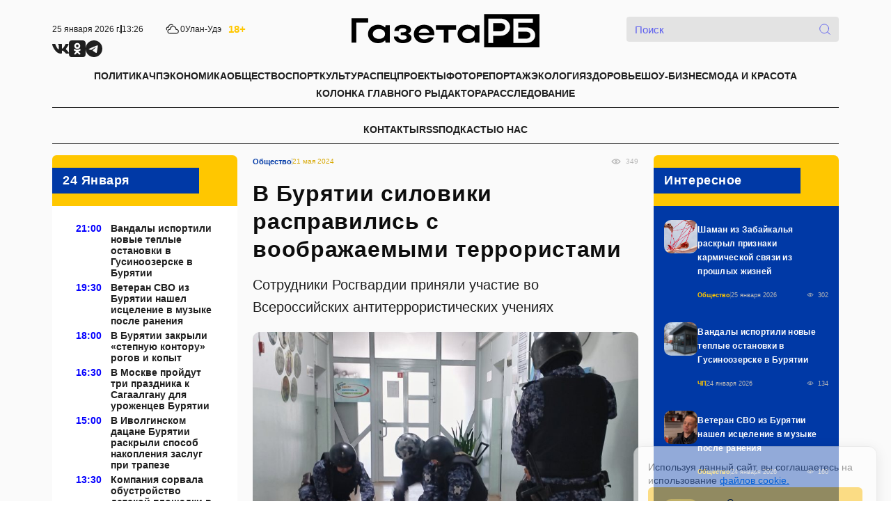

--- FILE ---
content_type: text/html; charset=utf-8
request_url: https://gazetarb.ru/news/v-buryatii-siloviki-raspravilis-s-voobrazhaemymi-terroristami/
body_size: 17944
content:
<!DOCTYPE html>




<html lang="en">
    <head>
        <meta charset="UTF-8">
        <meta http-equiv="X-UA-Compatible" content="IE=edge">
        <meta name="viewport" content="width=device-width, initial-scale=1.0">
        <link rel="preconnect" href="https://fonts.googleapis.com">
        <link rel="preconnect" href="https://fonts.gstatic.com" crossorigin>
        
        <link rel="stylesheet" href="/static/css/style.min.css?v=6">

        <link rel="apple-touch-icon" sizes="180х180" href="/static/img/og/apple-touch-icon-180x180.png"/>
        <link rel="icon" type="image/png" href="/static/img/og/favicon-16x16.png" sizes="16x16">
        <link rel="icon" type="image/png" href="/static/img/og/favicon-32x32.png" sizes="32x32">  
        <link rel="icon" type="image/png" href="/static/img/og/favicon.png" sizes="48x48" >
        <link rel="icon" type="image/png" href="/static/img/og/android-chrome-192x192.png" sizes="192x192">
        <link rel="icon" type="image/png" href="/static/img/og/android-chrome-512x512.png" sizes="512х512">

        
            <title>В Бурятии силовики расправились с воображаемыми террористами</title>
            
                <meta name="title" content="В Бурятии силовики расправились с воображаемыми террористами">
                <meta property="og:title" content="В Бурятии силовики расправились с воображаемыми террористами">
            
        

        
            
                <meta name="description" content="Сотрудники Росгвардии приняли участие во Всероссийских антитеррористических учениях">
                <meta property="og:description" content="Сотрудники Росгвардии приняли участие во Всероссийских антитеррористических учениях"/>
            
        

        
            <meta name="keywords" content="Газета РБ - самые интересные новости со всего Байкальского региона">
        

        
            <meta property="og:type" content="website">
            <meta property="og:site_name" content="Газета РБ - самые интересные новости со всего Байкальского региона">
            <meta property="og:url" content="https://gazetarb.ru">
        

        
            
                <link rel="image_src" href="https://gazetarb.ru/media/filer_public_thumbnails/filer_public/43/40/434026c5-7e56-4361-bb2d-da2469a4a84e/.jpg__1126x590_q100_ALIAS-meta_cover_crop-cover_subsampling-2.jpg">
                <meta itemprop="image" property="og:image" content="https://gazetarb.ru/media/filer_public_thumbnails/filer_public/43/40/434026c5-7e56-4361-bb2d-da2469a4a84e/.jpg__1126x590_q100_ALIAS-meta_cover_crop-cover_subsampling-2.jpg">
                <meta itemprop="image" property="og:image:secure_url" content="https://gazetarb.ru/media/filer_public_thumbnails/filer_public/43/40/434026c5-7e56-4361-bb2d-da2469a4a84e/.jpg__1126x590_q100_ALIAS-meta_cover_crop-cover_subsampling-2.jpg">
            
                <meta itemprop="image" property="og:image:width" content="1126">
                <meta itemprop="image" property="og:image:height" content="590">
            
                <meta itemprop="image" property="vk:image" content="https://gazetarb.ru/media/filer_public_thumbnails/filer_public/43/40/434026c5-7e56-4361-bb2d-da2469a4a84e/.jpg__1126x590_q100_ALIAS-meta_cover_crop-cover_subsampling-2.jpg"/>
                <meta itemprop="image" name="twitter:image" content="https://gazetarb.ru/media/filer_public_thumbnails/filer_public/43/40/434026c5-7e56-4361-bb2d-da2469a4a84e/.jpg__1126x590_q100_ALIAS-meta_cover_crop-cover_subsampling-2.jpg">
            

            <meta itemprop="image" name="twitter:card" content="summary_large_image">

        

        <meta property="og:locale" content="ru_RU">

        <!-- Yandex.Metrika counter -->
        <script type="text/javascript" >
           (function(m,e,t,r,i,k,a){m[i]=m[i]||function(){(m[i].a=m[i].a||[]).push(arguments)};
           m[i].l=1*new Date();
           for (var j = 0; j < document.scripts.length; j++) {if (document.scripts[j].src === r) { return; }}
           k=e.createElement(t),a=e.getElementsByTagName(t)[0],k.async=1,k.src=r,a.parentNode.insertBefore(k,a)})
           (window, document, "script", "https://mc.yandex.ru/metrika/tag.js", "ym");

           ym(103373648, "init", {
                clickmap:true,
                trackLinks:true,
                accurateTrackBounce:true,
                webvisor:true
           });
        </script>
        <noscript><div><img src="https://mc.yandex.ru/watch/103373648" style="position:absolute; left:-9999px;" alt="" /></div></noscript>
        <!-- /Yandex.Metrika counter -->
    </head>

    <body>
        <div class="wrapper">

            

<header class="header" id="header">

    <div class="headerT">
        <div class="container headerTContainer">
            <div class="headerTL">
                <div class="headerInfo">
                    <div class="headerInfoDate">
                        <span>25 января 2026 г.</span>
                        <span class="sep"></span>
                        <span>13:26</span>
                    </div>
                    <div class="headerInfoWeather">
                        <div class="d-flex gap-1 align-items-center">
                            <div class="headerInfoWeatherIcon">
                                <img src="/static/img/icons/weather.svg" alt="icon">
                            </div>
                            <span>0</span>
                        </div>
                        <div class="headerInfoWeather">Улан-Удэ</div>
                    </div>
                    <span class="headerInfoAge">18+</span>
                </div><!-- /headerInfo -->
                <div class="headerSocials socials">
                    <ul class="socialsList">
                        <li class="socialsItem">
                            <a href="https://vk.com/gazeta_rb_ru" target="_blank">
                                <img src="/static/img/icons/vk.svg" alt="icon">
                            </a>
                        </li>
                        <li class="socialsItem">
                            <a href="https://ok.ru/group/70000005074168" target="_blank">
                                <img src="/static/img/icons/odnoklassniki-black.svg" alt="icon">
                            </a>
                        </li>
                        <li class="socialsItem">
                            <a href="https://t.me/plsovetov" target="_blank">
                                <img src="/static/img/icons/telegram.svg" alt="icon">
                            </a>
                        </li>
                    </ul>
                </div><!-- /socials -->
            </div>
            <a href="/" class="headerLogo logo">
                <img src="/static/img/admin/header/logo-black.svg" alt="logo">
            </a>
            <div class="headerTR">
                <div class="searchW">
                    <form action="/search/">
                        <input class="searchInput" type="search" name="search" placeholder="Поиск">
                        <button class="searchButtonD" type="submit" disabled>
                            <img src="/static/img/icons/search-purple.svg" alt="search-icon">
                        </button>   
                    </form>
                </div>
            </div>
        </div>
    </div>

    <div class="headerB">
        <div class="container">
            <div class="headerBMobLeft">
                <div class="hamburger" id="toggle">
                    <div class="top-bun"></div>
                    <div class="meat"></div>
                    <div class="bottom-bun"></div>
                </div><!-- /Hamburger Menu -->
                <a href="/" class="headerMobLogo logo">
                    <img src="/static/img/admin/header/logo-white.svg" alt="logo">
                </a>
            </div>
            <div class="headerBMobRight">
                <button class="headerSearchButton">
                    <img src="/static/img/icons/search.svg" alt="icon">
                </button>
                <div class="headerAge">
                    18+
                </div>
            </div>

            <div class="headerNav headerNavT">
                <ul class="headerNavList">
                    
                        <li>
                            <a class="" href="/category/policy/">
                                ПОЛИТИКА
                            </a>
                        </li>
                    
                        <li>
                            <a class="" href="/category/incident/">
                                ЧП
                            </a>
                        </li>
                    
                        <li>
                            <a class="" href="/category/economy/">
                                ЭКОНОМИКА
                            </a>
                        </li>
                    
                        <li>
                            <a class="" href="/category/society/">
                                ОБЩЕСТВО
                            </a>
                        </li>
                    
                        <li>
                            <a class="" href="/category/sport/">
                                СПОРТ
                            </a>
                        </li>
                    
                        <li>
                            <a class="" href="/category/culture/">
                                КУЛЬТУРА
                            </a>
                        </li>
                    
                        <li>
                            <a class="" href="/category/special/">
                                СПЕЦПРОЕКТЫ
                            </a>
                        </li>
                    
                        <li>
                            <a class="" href="/category/fotoreportazh/">
                                ФОТОРЕПОРТАЖ
                            </a>
                        </li>
                    
                        <li>
                            <a class="" href="/category/ekologiya/">
                                ЭКОЛОГИЯ
                            </a>
                        </li>
                    
                        <li>
                            <a class="" href="/category/zdorove/">
                                ЗДОРОВЬЕ
                            </a>
                        </li>
                    
                        <li>
                            <a class="" href="/category/shou-biznes/">
                                ШОУ-БИЗНЕС
                            </a>
                        </li>
                    
                        <li>
                            <a class="" href="/category/moda-i-krasota/">
                                МОДА И КРАСОТА
                            </a>
                        </li>
                    
                        <li>
                            <a class="" href="/category/kolonka-glavnogo-rydaktora/">
                                КОЛОНКА ГЛАВНОГО РЫДАКТОРА
                            </a>
                        </li>
                    
                        <li>
                            <a class="" href="/category/rassledovanie/">
                                РАССЛЕДОВАНИЕ
                            </a>
                        </li>
                    
                </ul>
            </div>
            <div class="headerNav headerNavB">
                <ul class="headerNavList">
                    
                        
                            <li>
                                <a class="" href="/kontakty">
                                    КОНТАКТЫ
                                </a>
                            </li>
                        
                    
                        
                            <li>
                                <a class="" href="/rss">
                                    RSS
                                </a>
                            </li>
                        
                    
                        
                    
                        
                            <li>
                                <a class="" href="/podkasty">
                                    ПОДКАСТЫ
                                </a>
                            </li>
                        
                    
                        
                            <li>
                                <a class="" href="/o-nas">
                                    О НАС
                                </a>
                            </li>
                        
                    
                </ul>
            </div>
        </div>
    </div>

    <nav class="headerNavMobile">
        <ul class="headerNavList">
            
                <li>
                    <a class="" href="/category/policy/">
                        ПОЛИТИКА
                    </a>
                </li>
            
                <li>
                    <a class="" href="/category/incident/">
                        ЧП
                    </a>
                </li>
            
                <li>
                    <a class="" href="/category/economy/">
                        ЭКОНОМИКА
                    </a>
                </li>
            
                <li>
                    <a class="" href="/category/society/">
                        ОБЩЕСТВО
                    </a>
                </li>
            
                <li>
                    <a class="" href="/category/sport/">
                        СПОРТ
                    </a>
                </li>
            
                <li>
                    <a class="" href="/category/culture/">
                        КУЛЬТУРА
                    </a>
                </li>
            
                <li>
                    <a class="" href="/category/special/">
                        СПЕЦПРОЕКТЫ
                    </a>
                </li>
            
                <li>
                    <a class="" href="/category/fotoreportazh/">
                        ФОТОРЕПОРТАЖ
                    </a>
                </li>
            
                <li>
                    <a class="" href="/category/ekologiya/">
                        ЭКОЛОГИЯ
                    </a>
                </li>
            
                <li>
                    <a class="" href="/category/zdorove/">
                        ЗДОРОВЬЕ
                    </a>
                </li>
            
                <li>
                    <a class="" href="/category/shou-biznes/">
                        ШОУ-БИЗНЕС
                    </a>
                </li>
            
                <li>
                    <a class="" href="/category/moda-i-krasota/">
                        МОДА И КРАСОТА
                    </a>
                </li>
            
                <li>
                    <a class="" href="/category/kolonka-glavnogo-rydaktora/">
                        КОЛОНКА ГЛАВНОГО РЫДАКТОРА
                    </a>
                </li>
            
                <li>
                    <a class="" href="/category/rassledovanie/">
                        РАССЛЕДОВАНИЕ
                    </a>
                </li>
            

            
                
                    <li>
                        <a class="" href="/kontakty">
                            КОНТАКТЫ
                        </a>
                    </li>
                
            
                
                    <li>
                        <a class="" href="/rss">
                            RSS
                        </a>
                    </li>
                
            
                
            
                
                    <li>
                        <a class="" href="/podkasty">
                            ПОДКАСТЫ
                        </a>
                    </li>
                
            
                
                    <li>
                        <a class="" href="/o-nas">
                            О НАС
                        </a>
                    </li>
                
            
        </ul>
        <div class="headerSocials socials d-block d-lg-none">
            <ul class="socialsList">
                <li class="socialsItem">
                    <a href="https://vk.com/gazeta_rb_ru" target="_blank">
                        <img src="/static/img/icons/vk.svg" alt="icon">
                    </a>
                </li>
                <li class="socialsItem">
                    <a href="https://ok.ru/group/70000005074168" target="_blank">
                        <img src="/static/img/icons/odnoklassniki-black.svg" alt="icon">
                    </a>
                </li>
                <li class="socialsItem">
                    <a href="https://t.me/plsovetov" target="_blank">
                        <img src="/static/img/icons/telegram.svg" alt="icon">
                    </a>
                </li>
            </ul>
        </div><!-- /socials -->
    </nav>

    <div class="headerSearchMobile">
        <div class="container">
            <div class="searchW">
                <button class="headerSearchBack">
                    <img src="/static/img/icons/slider-arrow-prev.svg" alt="icon">
                </button>
                <form action="/search/" class="w-100">
                    <input class="searchInput" type="search" name="search" placeholder="Поиск">
                    <button class="headerSearchMobileSubmit">
                        <img src="/static/img/icons/search.svg" alt="icon">
                    </button>
                </form>
            </div>
        </div>
    </div>

</header>


            <main class="main">
                

<section class="sect">
	<div class="container">
		<div class="row">
			<div class="col-lg-3">
				

<div class="sidebar d-none d-lg-block">
	
		
			<div class="sidebarBlock">
				<div class="sidebarBlockHead">
					<h3 class="sidebarBlockHeadText">
						24 Января
					</h3>
				</div>
				<div class="sidebarBlockBody">
					<div class="block">
						
							<a href="/news/vandaly-isportili-novye-teplye-ostanovki-v-gusinoozerske-v-buryatii/" class="newsText d-flex">
								<div class="newsTextTime">
									21:00
								</div>
								<div class="newsTextTitle">
									Вандалы испортили новые теплые остановки в Гусиноозерске в Бурятии
								</div>
							</a>
						
							<a href="/news/veteran-svo-iz-buryatii-nashel-iscelenie-v-muzyke-posle-raneniya/" class="newsText d-flex">
								<div class="newsTextTime">
									19:30
								</div>
								<div class="newsTextTitle">
									Ветеран СВО из Бурятии нашел исцеление в музыке после  ранения
								</div>
							</a>
						
							<a href="/news/v-buryatii-zakryli-stepnuyu-kontoru-rogov-i-kopyt/" class="newsText d-flex">
								<div class="newsTextTime">
									18:00
								</div>
								<div class="newsTextTitle">
									В Бурятии закрыли «степную контору» рогов и копыт
								</div>
							</a>
						
							<a href="/news/v-moskve-projdut-tri-prazdnika-k-sagaalganu-dlya-urozhencev-buryatii/" class="newsText d-flex">
								<div class="newsTextTime">
									16:30
								</div>
								<div class="newsTextTitle">
									В Москве пройдут три праздника к Сагаалгану для уроженцев Бурятии
								</div>
							</a>
						
							<a href="/news/v-ivolginskom-dacane-buryatii-raskryli-sposob-nakopleniya-zaslug-pri-trapeze/" class="newsText d-flex">
								<div class="newsTextTime">
									15:00
								</div>
								<div class="newsTextTitle">
									В Иволгинском дацане Бурятии раскрыли способ накопления заслуг при трапезе
								</div>
							</a>
						
							<a href="/news/kompaniya-sorvala-obustrojstvo-detskoj-ploshadki-v-buryatii-i-popala-v-chernyj-spisok/" class="newsText d-flex">
								<div class="newsTextTime">
									13:30
								</div>
								<div class="newsTextTitle">
									Компания сорвала обустройство детской площадки в Бурятии и попала в «черный список»
								</div>
							</a>
						
							<a href="/news/shkolnikam-v-buryatii-nazvali-minimalnye-bally-ege-2026-dlya-polucheniya-attestata/" class="newsText d-flex">
								<div class="newsTextTime">
									12:00
								</div>
								<div class="newsTextTitle">
									Школьникам в Бурятии назвали минимальные баллы ЕГЭ-2026 для получения аттестата
								</div>
							</a>
						
							<a href="/news/v-buryatii-zavershilsya-priem-zayavok-v-kabanskij-izbirkom/" class="newsText d-flex">
								<div class="newsTextTime">
									10:30
								</div>
								<div class="newsTextTitle">
									В Бурятии завершился прием заявок в Кабанский избирком
								</div>
							</a>
						
							<a href="/news/v-ulan-ude-kazhdaya-pyataya-kompaniya-privlekaet-samozanyatyh-dlya-proektnyh-zadach/" class="newsText d-flex">
								<div class="newsTextTime">
									09:00
								</div>
								<div class="newsTextTitle">
									В Улан-Удэ каждая пятая компания привлекает самозанятых для проектных задач
								</div>
							</a>
						
							<a href="/news/v-buryatii-vvodyat-rezhim-maksimalnoj-gotovnosti-dlya-borby-s-avarijnymi-otklyucheniyami/" class="newsText d-flex">
								<div class="newsTextTime">
									08:00
								</div>
								<div class="newsTextTitle">
									В Бурятии вводят режим максимальной готовности для борьбы с аварийными отключениями
								</div>
							</a>
						
							<a href="/news/v-buryatii-prizyvayut-k-ostorozhnosti-s-pechami-i-tehnikoj-v-moroznye-vyhodnye/" class="newsText d-flex">
								<div class="newsTextTime">
									08:00
								</div>
								<div class="newsTextTitle">
									В Бурятии призывают к осторожности с печами и техникой в морозные выходные
								</div>
							</a>
						

						<div id="loadmoreBlock1" hidden>
							
						</div>
					</div>
				</div>
			</div>
			<div class="loadmoreBtnWrap">
				
			</div>
		
	
		
			<div class="sidebarBlock">
				<div class="sidebarBlockHead">
					<h3 class="sidebarBlockHeadText">
						23 Января
					</h3>
				</div>
				<div class="sidebarBlockBody">
					<div class="block">
						
							<a href="/news/volontery-lizaalert-provedut-besplatnoe-obuchenie-dlya-novichkov-v-ulan-ude/" class="newsText d-flex">
								<div class="newsTextTime">
									21:00
								</div>
								<div class="newsTextTitle">
									Волонтеры «ЛизаАлерт» проведут бесплатное обучение для новичков в Улан-Удэ
								</div>
							</a>
						
							<a href="/news/sbornaya-buryatii-opredelilas-s-sostavom-na-kubok-ivana-yarygina-2026/" class="newsText d-flex">
								<div class="newsTextTime">
									20:00
								</div>
								<div class="newsTextTitle">
									Сборная Бурятии определилась с составом на Кубок Ивана Ярыгина-2026
								</div>
							</a>
						
							<a href="/news/v-buryatii-povysyat-effektivnost-tramvajnogo-dvizheniya-v-ramkah-federalnogo-proekta/" class="newsText d-flex">
								<div class="newsTextTime">
									19:00
								</div>
								<div class="newsTextTitle">
									В Бурятии повысят эффективность трамвайного движения в рамках федерального проекта
								</div>
							</a>
						
							<a href="/news/na-bajkale-v-buryatii-opredelili-sroki-i-mesta-dlya-lovy-omulya/" class="newsText d-flex">
								<div class="newsTextTime">
									18:00
								</div>
								<div class="newsTextTitle">
									На Байкале в Бурятии определили сроки и места для лова омуля
								</div>
							</a>
						
							<a href="/news/v-buryatii-za-sutki-zafiksirovano-10-it-prestuplenij-na-25-mln-rublej/" class="newsText d-flex">
								<div class="newsTextTime">
									17:00
								</div>
								<div class="newsTextTitle">
									В Бурятии за сутки зафиксировано 10 IT-преступлений на 2,5 млн рублей
								</div>
							</a>
						
							<a href="/news/pensioner-v-buryatii-prospal-sem-tysyach-rublej/" class="newsText d-flex">
								<div class="newsTextTime">
									16:30
								</div>
								<div class="newsTextTitle">
									Пенсионер в Бурятии проспал семь тысяч рублей
								</div>
							</a>
						
							<a href="/news/v-ulan-ude-proshel-pervyj-svetskij-ko-dnyu-rossijskogo-studenchestva/" class="newsText d-flex">
								<div class="newsTextTime">
									16:00
								</div>
								<div class="newsTextTitle">
									В Улан-Удэ прошел первый светский ко Дню российского студенчества
								</div>
							</a>
						
							<a href="/news/ushla-bez-odezhdy-i-zamerzla-do-smerti-v-buryatii-pogibla-22-letnyaya-devushka/" class="newsText d-flex">
								<div class="newsTextTime">
									15:50
								</div>
								<div class="newsTextTitle">
									Ушла без одежды и замерзла до смерти: В Бурятии погибла 22-летняя девушка
								</div>
							</a>
						
							<a href="/news/zhitelnica-buryatii-s-dohodom-470-tysyach-v-mesyac-pozhalovalas-na-nehvatku-sredstv/" class="newsText d-flex">
								<div class="newsTextTime">
									15:30
								</div>
								<div class="newsTextTitle">
									Жительница Бурятии с доходом 470+ тысяч в месяц пожаловалась на нехватку средств
								</div>
							</a>
						
							<a href="/news/v-buryatii-posle-vmeshatelstva-prokuratury-ustranili-narusheniya-v-elektrosetyah/" class="newsText d-flex">
								<div class="newsTextTime">
									15:00
								</div>
								<div class="newsTextTitle">
									В Бурятии после вмешательства прокуратуры устранили нарушения в электросетях
								</div>
							</a>
						
							<a href="/news/prokuratura-v-buryatii-vzyalas-za-sezd-avtobusa-v-kyuvet-na-dlroge/" class="newsText d-flex">
								<div class="newsTextTime">
									14:41
								</div>
								<div class="newsTextTitle">
									Прокуратура в Бурятии взялась за съезд автобуса в кювет на дороге
								</div>
							</a>
						
							<a href="/news/ekstrennaya-operaciya-spasla-zhizn-mnogodetnoj-materi-iz-buryatii/" class="newsText d-flex">
								<div class="newsTextTime">
									14:30
								</div>
								<div class="newsTextTitle">
									Экстренная операция спасла жизнь многодетной матери из Бурятии
								</div>
							</a>
						
							<a href="/news/v-narkodispansere-buryatii-obyavili-vojnu-taksistam-postavshikam-alkogolya/" class="newsText d-flex">
								<div class="newsTextTime">
									14:16
								</div>
								<div class="newsTextTitle">
									В наркодиспансере Бурятии объявили войну таксистам-«поставщикам» алкоголя.
								</div>
							</a>
						
							<a href="/news/v-zabajkalskom-v-ulan-ude-projdet-vneplanovyj-otlov-bezhoznyh-sobak/" class="newsText d-flex">
								<div class="newsTextTime">
									14:00
								</div>
								<div class="newsTextTitle">
									В Забайкальском в Улан-Удэ пройдет внеплановый отлов безхозных собак
								</div>
							</a>
						
							<a href="/news/v-buryatii-rejsovyj-avtobus-sehal-s-dorogi/" class="newsText d-flex">
								<div class="newsTextTime">
									13:44
								</div>
								<div class="newsTextTitle">
									В Бурятии рейсовый автобус съехал с дороги
								</div>
							</a>
						

						<div id="loadmoreBlock2" hidden>
							
								<a href="/news/taksist-ostavil-zabolevshuyu-zhenshinu-na-moroze-v-ulan-ude/" class="newsText d-flex">
									<div class="newsTextTime">
										13:30
									</div>
									<div class="newsTextTitle">
										Таксист оставил заболевшую женщину на морозе в Улан-Удэ
									</div>
								</a>
							
								<a href="/news/v-buryatii-prokontrolirovali-eksport-bolee-1300-tonn-morozhenogo-v-mongoliyu/" class="newsText d-flex">
									<div class="newsTextTime">
										13:15
									</div>
									<div class="newsTextTitle">
										В Бурятии проконтролировали экспорт более 1300 тонн мороженого в Монголию
									</div>
								</a>
							
								<a href="/news/v-ulan-ude-prokuratura-vskryla-chudovishnye-narusheniya-na-strojke-muzeya/" class="newsText d-flex">
									<div class="newsTextTime">
										12:25
									</div>
									<div class="newsTextTitle">
										В Улан-Удэ прокуратура вскрыла чудовищные нарушения на стройке музея
									</div>
								</a>
							
								<a href="/news/v-40-kvartalah-ulan-ude-proizoshlo-dtp-na-perekrestke/" class="newsText d-flex">
									<div class="newsTextTime">
										12:17
									</div>
									<div class="newsTextTitle">
										В 40- кварталах Улан-Удэ произошло ДТП на перекрестке
									</div>
								</a>
							
								<a href="/news/v-buryatii-moroz-stal-prichinoj-serii-pozharov-iz-za-problem-s-elektroprovodkoj/" class="newsText d-flex">
									<div class="newsTextTime">
										12:10
									</div>
									<div class="newsTextTitle">
										В Бурятии мороз стал причиной серии пожаров из-за проблем с электропроводкой
									</div>
								</a>
							
								<a href="/news/budushie-vrachi-posetili-patologoanatomicheskoe-byuro-buryatii/" class="newsText d-flex">
									<div class="newsTextTime">
										12:00
									</div>
									<div class="newsTextTitle">
										Будущие врачи посетили патологоанатомическое бюро Бурятии
									</div>
								</a>
							
								<a href="/news/zhitelnica-buryatii-razbila-semyu-v-chate-na-1300-chelovek/" class="newsText d-flex">
									<div class="newsTextTime">
										11:54
									</div>
									<div class="newsTextTitle">
										Жительница Бурятии разбила семью в чате на 1300 человек
									</div>
								</a>
							
								<a href="/news/troe-shkolnikov-iz-buryatii-poluchili-tehnologicheskoe-zoloto/" class="newsText d-flex">
									<div class="newsTextTime">
										11:00
									</div>
									<div class="newsTextTitle">
										Трое школьников из Бурятии получили «технологическое золото»
									</div>
								</a>
							
								<a href="/news/v-ulan-ude-pered-sudom-predstanet-opg-po-vovlecheniyu-v-prostituciyu/" class="newsText d-flex">
									<div class="newsTextTime">
										10:30
									</div>
									<div class="newsTextTitle">
										В Улан-Удэ перед судом предстанет ОПГ по вовлечению в проституцию
									</div>
								</a>
							
								<a href="/news/v-buryatii-157-odinokih-pensionerov-obreli-novyj-dom-v-priemnyh-semyah/" class="newsText d-flex">
									<div class="newsTextTime">
										10:00
									</div>
									<div class="newsTextTitle">
										В Бурятии 157 одиноких пенсионеров обрели новый дом в приемных семьях
									</div>
								</a>
							
								<a href="/news/zhitelnicu-ulan-ude-oshtrafovali-na-polmilliona-rublej-za-podzhog-volos-v-bare/" class="newsText d-flex">
									<div class="newsTextTime">
										09:30
									</div>
									<div class="newsTextTitle">
										Жительницу Улан-Удэ оштрафовали на полмиллиона рублей за поджог волос в баре
									</div>
								</a>
							
								<a href="/news/foto-iz-buryatii-voshlo-v-top-100-samyh-krasivyh-kadrov-rossii-po-versii-nejroseti/" class="newsText d-flex">
									<div class="newsTextTime">
										09:30
									</div>
									<div class="newsTextTitle">
										Фото из Бурятии вошло в топ-100 самых красивых кадров России по версии нейросети
									</div>
								</a>
							
								<a href="/news/sotrudniki-kolonii-v-buryatii-spasli-zamerzayushego-muzhchinu-v-40-gradusnyj-moroz/" class="newsText d-flex">
									<div class="newsTextTime">
										09:10
									</div>
									<div class="newsTextTitle">
										Сотрудники колонии в Бурятии спасли замерзающего мужчину в 40-градусный мороз
									</div>
								</a>
							
						</div>
					</div>
				</div>
			</div>
			<div class="loadmoreBtnWrap">
				
					<button class="newsTextTitle loadmoreBtn" type="button" data-index="2">
						Загрузить еще
					</button>
				
			</div>
		
	
		
			<div class="sidebarBlock">
				<div class="sidebarBlockHead">
					<h3 class="sidebarBlockHeadText">
						22 Января
					</h3>
				</div>
				<div class="sidebarBlockBody">
					<div class="block">
						
							<a href="/news/bolee-300-upravlencev-iz-buryatii-vyshli-na-start-konkursa-lidery-rossii/" class="newsText d-flex">
								<div class="newsTextTime">
									21:00
								</div>
								<div class="newsTextTitle">
									Более 300 управленцев из Бурятии вышли на старт конкурса «Лидеры России»
								</div>
							</a>
						
							<a href="/news/mnogodetnye-semi-buryatii-poluchayut-100-kompensaciyu-za-lekarstva-dlya-detej/" class="newsText d-flex">
								<div class="newsTextTime">
									20:00
								</div>
								<div class="newsTextTitle">
									Многодетные семьи Бурятии получают 100% компенсацию за лекарства для детей
								</div>
							</a>
						
							<a href="/news/zhiteli-buryatii-trebuyut-teplye-ostanovki-obshestvennogo-transporta/" class="newsText d-flex">
								<div class="newsTextTime">
									19:00
								</div>
								<div class="newsTextTitle">
									Жители Бурятии требуют теплые остановки общественного транспорта
								</div>
							</a>
						
							<a href="/news/v-buryatii-rasskazali-pochemu-v-morozy-chasto-sluchayutsya-korotkie-zamykaniya-i-pozhary/" class="newsText d-flex">
								<div class="newsTextTime">
									18:00
								</div>
								<div class="newsTextTitle">
									В Бурятии рассказали, почему в морозы часто случаются короткие замыкания и пожары
								</div>
							</a>
						
							<a href="/news/v-ulan-ude-muzhchina-ukral-kofe-na-6600-rublej-cherez-kassu-samoobsluzhivaniya/" class="newsText d-flex">
								<div class="newsTextTime">
									17:00
								</div>
								<div class="newsTextTitle">
									В Улан-Удэ мужчина украл кофе на 6600 рублей через кассу самообслуживания
								</div>
							</a>
						
							<a href="/news/v-reestr-zlostnyh-neplatelshikov-alimentov-ugodili-pochti-3-tysyach-zhitelej-buryatii/" class="newsText d-flex">
								<div class="newsTextTime">
									16:00
								</div>
								<div class="newsTextTitle">
									В реестр злостных неплательщиков алиментов угодили почти 3 тысяч жителей Бурятии
								</div>
							</a>
						
							<a href="/news/v-buryatii-tri-cheloveka-postradali-pri-avarii-so-vstrechnym-stolknoveniem/" class="newsText d-flex">
								<div class="newsTextTime">
									15:00
								</div>
								<div class="newsTextTitle">
									В Бурятии три человека пострадали при аварии со встречным столкновением
								</div>
							</a>
						
							<a href="/news/zhitel-buryatii-poteryal-375-tysyach-rublej-iz-za-investicionnoj-afery/" class="newsText d-flex">
								<div class="newsTextTime">
									14:30
								</div>
								<div class="newsTextTitle">
									Житель Бурятии потерял 375 тысяч рублей из-за инвестиционной аферы
								</div>
							</a>
						
							<a href="/news/iz-buryatii-na-front-otpravili-usiliteli-signalov-dlya-dronov-razvedchikov/" class="newsText d-flex">
								<div class="newsTextTime">
									14:00
								</div>
								<div class="newsTextTitle">
									Из Бурятии на фронт отправили усилители сигналов для дронов-разведчиков
								</div>
							</a>
						
							<a href="/news/97-letnij-veteran-iz-buryatii-poluchil-pozdravleniya-ot-prezidenta-rossii/" class="newsText d-flex">
								<div class="newsTextTime">
									13:30
								</div>
								<div class="newsTextTitle">
									97-летний ветеран из Бурятии получил поздравления от президента России
								</div>
							</a>
						
							<a href="/news/v-buryatii-zhena-lishennogo-voditelskih-prav-ne-smogla-osporit-konfiskaciyu-mashiny/" class="newsText d-flex">
								<div class="newsTextTime">
									13:00
								</div>
								<div class="newsTextTitle">
									В Бурятии жена лишенного водительских прав не смогла оспорить конфискацию машины
								</div>
							</a>
						
							<a href="/news/buryatiya-poluchit-369-mln-rublej-na-obespechenie-zhilem-detej-sirot-v-2026-godu/" class="newsText d-flex">
								<div class="newsTextTime">
									12:30
								</div>
								<div class="newsTextTitle">
									Бурятия получит 369 млн рублей на обеспечение жильем детей-сирот в 2026 году
								</div>
							</a>
						
							<a href="/news/shkoly-ulan-ude-ostayutsya-na-distancionnom-obuchenii-v-pyatnicu/" class="newsText d-flex">
								<div class="newsTextTime">
									12:01
								</div>
								<div class="newsTextTitle">
									Школы Улан-Удэ остаются на дистанционном обучении в пятницу
								</div>
							</a>
						
							<a href="/news/vydayushijsya-uchenyj-iz-buryatii-poluchil-orden-aleksandra-nevskogo/" class="newsText d-flex">
								<div class="newsTextTime">
									11:30
								</div>
								<div class="newsTextTitle">
									Выдающийся ученый из Бурятии получил орден Александра Невского
								</div>
							</a>
						
							<a href="/news/v-buryatii-pojman-pyanyj-i-materyashijsya-neplatelshik-alimentov/" class="newsText d-flex">
								<div class="newsTextTime">
									11:17
								</div>
								<div class="newsTextTitle">
									В Бурятии пойман пьяный и матерящийся неплательщик алиментов
								</div>
							</a>
						

						<div id="loadmoreBlock3" hidden>
							
								<a href="/news/v-buryatii-voditel-uklonyayas-ot-sobaki-sbil-devochku-i-vrezalsya-v-stolb/" class="newsText d-flex">
									<div class="newsTextTime">
										11:05
									</div>
									<div class="newsTextTitle">
										В Бурятии водитель, уклоняясь от собаки, сбил девочку и врезался в столб
									</div>
								</a>
							
								<a href="/news/v-ulan-ude-prodlili-arest-brigadiru-po-delu-o-gibeli-rabochih-na-strojke-muzeya/" class="newsText d-flex">
									<div class="newsTextTime">
										10:54
									</div>
									<div class="newsTextTitle">
										В Улан-Удэ продлили арест бригадиру по делу о гибели рабочих на стройке музея
									</div>
								</a>
							
								<a href="/news/lama-iz-buryatii-rasskazal-o-gibeli-muzhchiny-iz-za-dolgov-pered-nagami/" class="newsText d-flex">
									<div class="newsTextTime">
										10:30
									</div>
									<div class="newsTextTitle">
										Лама из Бурятии рассказал о гибели мужчины из-за долгов перед нагами
									</div>
								</a>
							
								<a href="/news/sotrudniki-gibdd-v-ulan-ude-pomogli-zhenshine-s-neispravnym-avtomobilem-na-moroze/" class="newsText d-flex">
									<div class="newsTextTime">
										10:24
									</div>
									<div class="newsTextTitle">
										Сотрудники ГИБДД в Улан-Удэ помогли женщине с неисправным автомобилем на морозе
									</div>
								</a>
							
								<a href="/news/v-snt-ulan-ude-mesyacami-zhivut-pri-svechah-iz-za-otklyuchenij-elektrichestva/" class="newsText d-flex">
									<div class="newsTextTime">
										10:00
									</div>
									<div class="newsTextTitle">
										В СНТ Улан-Удэ месяцами живут при свечах из-за отключений электричества
									</div>
								</a>
							
								<a href="/news/cirki-buryatii-i-moskvy-obedinilis-dlya-novogodnego-shou-v-stolice-rossii/" class="newsText d-flex">
									<div class="newsTextTime">
										09:30
									</div>
									<div class="newsTextTitle">
										Цирки Бурятии и Москвы объединились для новогоднего шоу в столице России
									</div>
								</a>
							
								<a href="/news/sobaki-buryatskoj-tamozhni-vyyavili-bolee-100-narushenij-za-god/" class="newsText d-flex">
									<div class="newsTextTime">
										09:00
									</div>
									<div class="newsTextTitle">
										Собаки Бурятской таможни выявили более 100 нарушений за год
									</div>
								</a>
							
								<a href="/news/v-ulan-ude-ekipazh-musorovoza-spas-shenkov-broshennyh-v-lyutyj-moroz/" class="newsText d-flex">
									<div class="newsTextTime">
										08:42
									</div>
									<div class="newsTextTitle">
										В Улан-Удэ экипаж мусоровоза спас щенков, брошенных в лютый мороз
									</div>
								</a>
							
						</div>
					</div>
				</div>
			</div>
			<div class="loadmoreBtnWrap">
				
					<button class="newsTextTitle loadmoreBtn" type="button" data-index="3">
						Загрузить еще
					</button>
				
			</div>
		
	
</div>

			</div>
			<div class="col-lg-6 article content-mob-padding">
				<div class="d-flex align-items-center justify-content-between articleHead">
					<div class="d-flex align-items-center gap-2 articleCrumbs">
						<a class="fw700 textBlue textBlueCategory" href="/category/society/">
							Общество
						</a>
						<div class="sep"></div>
						<span class="textDarkYellow">21 мая 2024</span>
					</div>
					<div class="articleViews">
						349
					</div>
				</div>
				<h1 class="articleTitle h1">
					В Бурятии силовики расправились с воображаемыми террористами
				</h1>
				
					<p class="articleDescr">
						Сотрудники Росгвардии приняли участие во Всероссийских антитеррористических учениях
					</p>
				

				
					<div class="articleFigure">
						<img src="/media/filer_public/43/40/434026c5-7e56-4361-bb2d-da2469a4a84e/.jpg" alt="image" class="articleImage" loading="lazy">
						
					</div><!-- /articleFigure -->
				

				

				<div class="articleMainContent">
					<p>Вместе с сотрудниками&nbsp; регионального МВД, МЧС и Рособрнадзора они отработали действия&nbsp;при совершении преступлений террористической направленности на образовательных объектах.</p>

<p>Мероприятие проводилось перед летними каникулами и было направлено на повышение готовности учащихся, педагогов,&nbsp; сотрудников правоохранительных органов и работников частных охранных организаций к критическим&nbsp; ситуациям.</p>

<blockquote>
<p>&ndash;&nbsp; По замыслу учений, на территории образовательных учреждений проникли условные вооруженные злоумышленники, которых задержали представители вневедомственной охраны, &ndash;&nbsp; рассказали в пресс-службе силового ведомства. &ndash;&nbsp; Они прибыли по сигналу ревожной кнопки, оцепили прилегающую территорию и отработали совместные действия по задержанию условных преступников.</p>
</blockquote>

<p>Затем взрывотехники ОМОН провели осмотрели объекты на наличие взрывчатых веществ и устройств. Сотрудники экстренных служб региона показали высокий уровень слаженности действий.&nbsp;Поставленные задачи выполнили в полном объёме.</p>
				</div>

				

				
					<div class="articleFigure articleFigureTags">
						<div class="d-flex flex-wrap gap-3">
							
						</div>
					</div><!-- /articleFigure -->
				

				<div class="d-flex articleSource flex-wrap">
					
					
						<span>Источник фото: <strong>Росгвардия по Бурятии</strong> </span>
					
				</div>

				<div class="d-flex justify-content-between align-items-center articleFooter flex-wrap gap-2">
					

                    

<div class="share d-flex align-items-center gap-2 flex-wrap">
    <span>Поделиться:</span>
    <ul class="shareList">
        <li class="shareItem">
            <a target="_blank" href="https://vk.com/share.php?url=https://gazetarb.ru/news/v-buryatii-siloviki-raspravilis-s-voobrazhaemymi-terroristami/">
                <img src="/static/img/admin/share/icon-1.svg" alt="icon">
            </a>
        </li>
        <li class="shareItem">
            <a target="_blank" href="https://telegram.me/share/url?url=https://gazetarb.ru/news/v-buryatii-siloviki-raspravilis-s-voobrazhaemymi-terroristami/&amp;text=В Бурятии силовики расправились с воображаемыми террористами">
                <img src="/static/img/admin/share/icon-2.svg" alt="icon">
            </a>
        </li>
        <li class="shareItem">
            <a target="_blank" href="https://connect.ok.ru/offer?url=https://gazetarb.ru/news/v-buryatii-siloviki-raspravilis-s-voobrazhaemymi-terroristami/&title=В Бурятии силовики расправились с воображаемыми террористами&imageUrl=/media/filer_public/43/40/434026c5-7e56-4361-bb2d-da2469a4a84e/.jpg">
                <img src="/static/img/admin/share/icon-3.svg" alt="icon">
            </a>
        </li>
        <li class="shareItem">											
            <a target="_blank" href="https://wa.me/?text=В Бурятии силовики расправились с воображаемыми террористами: https://gazetarb.ru/news/v-buryatii-siloviki-raspravilis-s-voobrazhaemymi-terroristami/">
                <img src="/static/img/admin/share/icon-4.svg" alt="icon">
            </a>
        </li>
        <li class="shareItem">
            <a target="_blank" href="viber://forward?text=В Бурятии силовики расправились с воображаемыми террористами: https://gazetarb.ru/news/v-buryatii-siloviki-raspravilis-s-voobrazhaemymi-terroristami/">
                <img src="/static/img/admin/share/icon-5.svg" alt="icon">
            </a>
        </li>
    </ul>
</div>

				</div>

				

				
					<div class="newsCard">
						
							<a href="/news/shaman-iz-zabajkalya-raskryl-priznaki-karmicheskoj-svyazi-iz-proshlyh-zhiznej/" class="newsCardImage">
								<img src="/media/filer_public/7f/03/7f03d30a-1234-418d-8ff9-824049cbff9c/human-hands-connected-with-red-thread.jpg" alt="image">
							</a>
						
						<div class="newsCardContent">
							<div class="d-flex flex-column justify-content-between h-100">
								<div class="d-block">
									<h3 class="newsCardTitle h3">
										<a href="/news/shaman-iz-zabajkalya-raskryl-priznaki-karmicheskoj-svyazi-iz-proshlyh-zhiznej/">
											Шаман из Забайкалья раскрыл признаки кармической связи из прошлых жизней
										</a>
									</h3>
									<p class="newsCardDescr">
										Он рассказал, как узнать «своего» человека и почему такие встречи могут быть болезненными, но судьбоносными
									</p>
								</div>
								<div class="d-flex justify-content-between mt-3 gap-2 align-items-center">
									<div class="newsCardFooter d-flex align-items-center gap-2">
										<a class="fw700 textYellow textYellowCategory" href="/category/society/">
											Общество
										</a>
										<span class="sep sepPurple"></span>
										<span class="fw500 textYellow d-none d-xl-block">25 января 2026</span>
										<span class="fw500 textYellow d-block d-xl-none">25 января 2026</span>
										<span class="sep sepPurple"></span>
										<span class="fw500 textYellow">10:00</span>
									</div><!-- /introBanerHead -->
									<div class="newsCardViews textPurple">
										302
									</div>
								</div>
							</div>
						</div><!-- /newsCardContent -->
					</div><!-- /newsCard -->
				
					<div class="newsCard">
						
							<a href="/news/vandaly-isportili-novye-teplye-ostanovki-v-gusinoozerske-v-buryatii/" class="newsCardImage">
								<img src="/media/filer_public/ce/e6/cee6d8b6-1262-4713-84ce-f693d3bc017c/0s4q4z9ltc0xgdz84kwmeltn9tdu_r0ksuhrs6tq4ki66b4qju0jdtzzcuttka8vrosgrsltv5zif-lfdj9hndvd.jpg" alt="image">
							</a>
						
						<div class="newsCardContent">
							<div class="d-flex flex-column justify-content-between h-100">
								<div class="d-block">
									<h3 class="newsCardTitle h3">
										<a href="/news/vandaly-isportili-novye-teplye-ostanovki-v-gusinoozerske-v-buryatii/">
											Вандалы испортили новые теплые остановки в Гусиноозерске в Бурятии
										</a>
									</h3>
									<p class="newsCardDescr">
										
									</p>
								</div>
								<div class="d-flex justify-content-between mt-3 gap-2 align-items-center">
									<div class="newsCardFooter d-flex align-items-center gap-2">
										<a class="fw700 textYellow textYellowCategory" href="/category/incident/">
											ЧП
										</a>
										<span class="sep sepPurple"></span>
										<span class="fw500 textYellow d-none d-xl-block">24 января 2026</span>
										<span class="fw500 textYellow d-block d-xl-none">24 января 2026</span>
										<span class="sep sepPurple"></span>
										<span class="fw500 textYellow">21:00</span>
									</div><!-- /introBanerHead -->
									<div class="newsCardViews textPurple">
										134
									</div>
								</div>
							</div>
						</div><!-- /newsCardContent -->
					</div><!-- /newsCard -->
				
					<div class="newsCard">
						
							<a href="/news/veteran-svo-iz-buryatii-nashel-iscelenie-v-muzyke-posle-raneniya/" class="newsCardImage">
								<img src="/media/filer_public/31/dd/31dd8a5b-cf84-49bc-a64c-4c85c6621a4a/2026-01-23_16-42-09.png" alt="image">
							</a>
						
						<div class="newsCardContent">
							<div class="d-flex flex-column justify-content-between h-100">
								<div class="d-block">
									<h3 class="newsCardTitle h3">
										<a href="/news/veteran-svo-iz-buryatii-nashel-iscelenie-v-muzyke-posle-raneniya/">
											Ветеран СВО из Бурятии нашел исцеление в музыке после  ранения
										</a>
									</h3>
									<p class="newsCardDescr">
										
									</p>
								</div>
								<div class="d-flex justify-content-between mt-3 gap-2 align-items-center">
									<div class="newsCardFooter d-flex align-items-center gap-2">
										<a class="fw700 textYellow textYellowCategory" href="/category/society/">
											Общество
										</a>
										<span class="sep sepPurple"></span>
										<span class="fw500 textYellow d-none d-xl-block">24 января 2026</span>
										<span class="fw500 textYellow d-block d-xl-none">24 января 2026</span>
										<span class="sep sepPurple"></span>
										<span class="fw500 textYellow">19:30</span>
									</div><!-- /introBanerHead -->
									<div class="newsCardViews textPurple">
										160
									</div>
								</div>
							</div>
						</div><!-- /newsCardContent -->
					</div><!-- /newsCard -->
				
					<div class="newsCard">
						
							<a href="/news/v-buryatii-zakryli-stepnuyu-kontoru-rogov-i-kopyt/" class="newsCardImage">
								<img src="/media/filer_public/18/6a/186a2247-bfc8-4683-bb0e-028f8910147d/photo_2026-01-23_14-39-53.jpg" alt="image">
							</a>
						
						<div class="newsCardContent">
							<div class="d-flex flex-column justify-content-between h-100">
								<div class="d-block">
									<h3 class="newsCardTitle h3">
										<a href="/news/v-buryatii-zakryli-stepnuyu-kontoru-rogov-i-kopyt/">
											В Бурятии закрыли «степную контору» рогов и копыт
										</a>
									</h3>
									<p class="newsCardDescr">
										На севере ликвидировали опасную свалку биологических отходов
									</p>
								</div>
								<div class="d-flex justify-content-between mt-3 gap-2 align-items-center">
									<div class="newsCardFooter d-flex align-items-center gap-2">
										<a class="fw700 textYellow textYellowCategory" href="/category/incident/">
											ЧП
										</a>
										<span class="sep sepPurple"></span>
										<span class="fw500 textYellow d-none d-xl-block">24 января 2026</span>
										<span class="fw500 textYellow d-block d-xl-none">24 января 2026</span>
										<span class="sep sepPurple"></span>
										<span class="fw500 textYellow">18:00</span>
									</div><!-- /introBanerHead -->
									<div class="newsCardViews textPurple">
										177
									</div>
								</div>
							</div>
						</div><!-- /newsCardContent -->
					</div><!-- /newsCard -->
				

				

				
					<div class="newsCard">
						
							<a href="/news/v-moskve-projdut-tri-prazdnika-k-sagaalganu-dlya-urozhencev-buryatii/" class="newsCardImage">
								<img src="/media/filer_public/54/00/5400e6f5-f42d-4709-bbbb-f9c9cd820084/photo_2026-01-22_06-47-47.jpg" alt="image" loading="lazy">
							</a>
						
						<div class="newsCardContent">
							<div class="d-flex flex-column justify-content-between h-100">
								<div class="d-block">
									<h3 class="newsCardTitle h3">
										<a href="/news/v-moskve-projdut-tri-prazdnika-k-sagaalganu-dlya-urozhencev-buryatii/">
											В Москве пройдут три праздника к Сагаалгану для уроженцев Бурятии
										</a>
									</h3>
									<p class="newsCardDescr">
										
									</p>
								</div>
								<div class="d-flex justify-content-between mt-3 gap-2 align-items-center">
									<div class="newsCardFooter d-flex align-items-center gap-2">
										<a class="fw700 textYellow textYellowCategory" href="/category/culture/">
											Культура
										</a>
										<span class="sep sepPurple"></span>
										<span class="fw500 textYellow d-none d-xl-block">24 января 2026</span>
										<span class="fw500 textYellow d-block d-xl-none">24 января 2026</span>
										<span class="sep sepPurple"></span>
										<span class="fw500 textYellow">16:30</span>
									</div><!-- /introBanerHead -->
									<div class="newsCardViews textPurple">
										210
									</div>
								</div>
							</div>
						</div><!-- /newsCardContent -->
					</div><!-- /newsCard -->
				
					<div class="newsCard">
						
							<a href="/news/v-ivolginskom-dacane-buryatii-raskryli-sposob-nakopleniya-zaslug-pri-trapeze/" class="newsCardImage">
								<img src="/media/filer_public/61/36/61360fb1-b5c8-426d-8c48-f5750ff2d9e5/rmedium_161053.jpg" alt="image" loading="lazy">
							</a>
						
						<div class="newsCardContent">
							<div class="d-flex flex-column justify-content-between h-100">
								<div class="d-block">
									<h3 class="newsCardTitle h3">
										<a href="/news/v-ivolginskom-dacane-buryatii-raskryli-sposob-nakopleniya-zaslug-pri-trapeze/">
											В Иволгинском дацане Бурятии раскрыли способ накопления заслуг при трапезе
										</a>
									</h3>
									<p class="newsCardDescr">
										
									</p>
								</div>
								<div class="d-flex justify-content-between mt-3 gap-2 align-items-center">
									<div class="newsCardFooter d-flex align-items-center gap-2">
										<a class="fw700 textYellow textYellowCategory" href="/category/society/">
											Общество
										</a>
										<span class="sep sepPurple"></span>
										<span class="fw500 textYellow d-none d-xl-block">24 января 2026</span>
										<span class="fw500 textYellow d-block d-xl-none">24 января 2026</span>
										<span class="sep sepPurple"></span>
										<span class="fw500 textYellow">15:00</span>
									</div><!-- /introBanerHead -->
									<div class="newsCardViews textPurple">
										162
									</div>
								</div>
							</div>
						</div><!-- /newsCardContent -->
					</div><!-- /newsCard -->
				
					<div class="newsCard">
						
							<a href="/news/kompaniya-sorvala-obustrojstvo-detskoj-ploshadki-v-buryatii-i-popala-v-chernyj-spisok/" class="newsCardImage">
								<img src="/media/filer_public/b6/94/b694d0f2-3771-4aa9-98f1-7c284020fda9/photo_2024-03-26_14-27-06_4.jpg" alt="image" loading="lazy">
							</a>
						
						<div class="newsCardContent">
							<div class="d-flex flex-column justify-content-between h-100">
								<div class="d-block">
									<h3 class="newsCardTitle h3">
										<a href="/news/kompaniya-sorvala-obustrojstvo-detskoj-ploshadki-v-buryatii-i-popala-v-chernyj-spisok/">
											Компания сорвала обустройство детской площадки в Бурятии и попала в «черный список»
										</a>
									</h3>
									<p class="newsCardDescr">
										
									</p>
								</div>
								<div class="d-flex justify-content-between mt-3 gap-2 align-items-center">
									<div class="newsCardFooter d-flex align-items-center gap-2">
										<a class="fw700 textYellow textYellowCategory" href="/category/society/">
											Общество
										</a>
										<span class="sep sepPurple"></span>
										<span class="fw500 textYellow d-none d-xl-block">24 января 2026</span>
										<span class="fw500 textYellow d-block d-xl-none">24 января 2026</span>
										<span class="sep sepPurple"></span>
										<span class="fw500 textYellow">13:30</span>
									</div><!-- /introBanerHead -->
									<div class="newsCardViews textPurple">
										83
									</div>
								</div>
							</div>
						</div><!-- /newsCardContent -->
					</div><!-- /newsCard -->
				
					<div class="newsCard">
						
							<a href="/news/shkolnikam-v-buryatii-nazvali-minimalnye-bally-ege-2026-dlya-polucheniya-attestata/" class="newsCardImage">
								<img src="/media/filer_public/73/f3/73f3a01f-d9d0-4394-8fe6-503e8f3950b4/rmedium_159493.jpg" alt="image" loading="lazy">
							</a>
						
						<div class="newsCardContent">
							<div class="d-flex flex-column justify-content-between h-100">
								<div class="d-block">
									<h3 class="newsCardTitle h3">
										<a href="/news/shkolnikam-v-buryatii-nazvali-minimalnye-bally-ege-2026-dlya-polucheniya-attestata/">
											Школьникам в Бурятии назвали минимальные баллы ЕГЭ-2026 для получения аттестата
										</a>
									</h3>
									<p class="newsCardDescr">
										
									</p>
								</div>
								<div class="d-flex justify-content-between mt-3 gap-2 align-items-center">
									<div class="newsCardFooter d-flex align-items-center gap-2">
										<a class="fw700 textYellow textYellowCategory" href="/category/society/">
											Общество
										</a>
										<span class="sep sepPurple"></span>
										<span class="fw500 textYellow d-none d-xl-block">24 января 2026</span>
										<span class="fw500 textYellow d-block d-xl-none">24 января 2026</span>
										<span class="sep sepPurple"></span>
										<span class="fw500 textYellow">12:00</span>
									</div><!-- /introBanerHead -->
									<div class="newsCardViews textPurple">
										129
									</div>
								</div>
							</div>
						</div><!-- /newsCardContent -->
					</div><!-- /newsCard -->
				
					<div class="newsCard">
						
							<a href="/news/v-buryatii-zavershilsya-priem-zayavok-v-kabanskij-izbirkom/" class="newsCardImage">
								<img src="/media/filer_public/fa/2a/fa2a6b31-3675-422e-ada4-25acaf012022/photo_2024-03-26_14-27-06_4.jpg" alt="image" loading="lazy">
							</a>
						
						<div class="newsCardContent">
							<div class="d-flex flex-column justify-content-between h-100">
								<div class="d-block">
									<h3 class="newsCardTitle h3">
										<a href="/news/v-buryatii-zavershilsya-priem-zayavok-v-kabanskij-izbirkom/">
											В Бурятии завершился прием заявок в Кабанский избирком
										</a>
									</h3>
									<p class="newsCardDescr">
										
									</p>
								</div>
								<div class="d-flex justify-content-between mt-3 gap-2 align-items-center">
									<div class="newsCardFooter d-flex align-items-center gap-2">
										<a class="fw700 textYellow textYellowCategory" href="/category/policy/">
											Политика
										</a>
										<span class="sep sepPurple"></span>
										<span class="fw500 textYellow d-none d-xl-block">24 января 2026</span>
										<span class="fw500 textYellow d-block d-xl-none">24 января 2026</span>
										<span class="sep sepPurple"></span>
										<span class="fw500 textYellow">10:30</span>
									</div><!-- /introBanerHead -->
									<div class="newsCardViews textPurple">
										129
									</div>
								</div>
							</div>
						</div><!-- /newsCardContent -->
					</div><!-- /newsCard -->
				
					<div class="newsCard">
						
							<a href="/news/v-ulan-ude-kazhdaya-pyataya-kompaniya-privlekaet-samozanyatyh-dlya-proektnyh-zadach/" class="newsCardImage">
								<img src="/media/filer_public/d0/cf/d0cfb468-c266-4366-963d-406ed2853dc2/side-view-cute-woman-sitting-home.jpg" alt="image" loading="lazy">
							</a>
						
						<div class="newsCardContent">
							<div class="d-flex flex-column justify-content-between h-100">
								<div class="d-block">
									<h3 class="newsCardTitle h3">
										<a href="/news/v-ulan-ude-kazhdaya-pyataya-kompaniya-privlekaet-samozanyatyh-dlya-proektnyh-zadach/">
											В Улан-Удэ каждая пятая компания привлекает самозанятых для проектных задач
										</a>
									</h3>
									<p class="newsCardDescr">
										
									</p>
								</div>
								<div class="d-flex justify-content-between mt-3 gap-2 align-items-center">
									<div class="newsCardFooter d-flex align-items-center gap-2">
										<a class="fw700 textYellow textYellowCategory" href="/category/society/">
											Общество
										</a>
										<span class="sep sepPurple"></span>
										<span class="fw500 textYellow d-none d-xl-block">24 января 2026</span>
										<span class="fw500 textYellow d-block d-xl-none">24 января 2026</span>
										<span class="sep sepPurple"></span>
										<span class="fw500 textYellow">09:00</span>
									</div><!-- /introBanerHead -->
									<div class="newsCardViews textPurple">
										137
									</div>
								</div>
							</div>
						</div><!-- /newsCardContent -->
					</div><!-- /newsCard -->
				

				
			</div>

			<div class="col-lg-3">
				<div class="sidebar">

	<div class="calendar d-block d-lg-none">
		<h3 class="calendarTitle h3">
			Архив Новостей
		</h3>
		<form id="dateFormMob" action="/archive/">
			<div class="calendarItem calendarItemSm calendarArchive">
				<input type="hidden" name="year" id="year">
				<input type="hidden" name="month" id="month">
				<input type="hidden" name="date" id="date">
			</div>
		</form>
	</div><!-- /calendar -->

	
		
			
				<div class="sidebarBlock sidebarBlock--blue">
					<div class="sidebarBlockHead">
						<h3 class="sidebarBlockHeadText">
							Интересное
						</h3>
					</div>
					<div class="sidebarBlockBody sidebarBlockBodyBlue">
						
							<div class="newsArticle">
								
									<a href="/news/shaman-iz-zabajkalya-raskryl-priznaki-karmicheskoj-svyazi-iz-proshlyh-zhiznej/" class="newsArticleImage">
										<img src="/media/filer_public/7f/03/7f03d30a-1234-418d-8ff9-824049cbff9c/human-hands-connected-with-red-thread.jpg" alt="image" loading="lazy">
									</a>
								
								<div class="newsArticleContent">
									<a class="newsArticleTitle" href="/news/shaman-iz-zabajkalya-raskryl-priznaki-karmicheskoj-svyazi-iz-proshlyh-zhiznej/">
										Шаман из Забайкалья раскрыл признаки кармической связи из прошлых жизней
									</a>
									<div class="d-flex justify-content-between mt-2 mt-xl-3 gap-1 align-items-center flex-wrap">
										<div class="newsArticleFooter d-flex align-items-center gap-1 flex-wrap">
											<a class="fw700 textYellow textYellowSidebarR" href="/category/society/">
												Общество
											</a>
											<span class="sep sepPurple"></span>
											<span class="fw500 textGray">25 января 2026</span>
										</div><!-- /newsArticleFooter -->
										<div class="newsArticleViews textPurple">
											302
										</div>
									</div>
								</div>
							</div>
						
							<div class="newsArticle">
								
									<a href="/news/vandaly-isportili-novye-teplye-ostanovki-v-gusinoozerske-v-buryatii/" class="newsArticleImage">
										<img src="/media/filer_public/ce/e6/cee6d8b6-1262-4713-84ce-f693d3bc017c/0s4q4z9ltc0xgdz84kwmeltn9tdu_r0ksuhrs6tq4ki66b4qju0jdtzzcuttka8vrosgrsltv5zif-lfdj9hndvd.jpg" alt="image" loading="lazy">
									</a>
								
								<div class="newsArticleContent">
									<a class="newsArticleTitle" href="/news/vandaly-isportili-novye-teplye-ostanovki-v-gusinoozerske-v-buryatii/">
										Вандалы испортили новые теплые остановки в Гусиноозерске в Бурятии
									</a>
									<div class="d-flex justify-content-between mt-2 mt-xl-3 gap-1 align-items-center flex-wrap">
										<div class="newsArticleFooter d-flex align-items-center gap-1 flex-wrap">
											<a class="fw700 textYellow textYellowSidebarR" href="/category/incident/">
												ЧП
											</a>
											<span class="sep sepPurple"></span>
											<span class="fw500 textGray">24 января 2026</span>
										</div><!-- /newsArticleFooter -->
										<div class="newsArticleViews textPurple">
											134
										</div>
									</div>
								</div>
							</div>
						
							<div class="newsArticle">
								
									<a href="/news/veteran-svo-iz-buryatii-nashel-iscelenie-v-muzyke-posle-raneniya/" class="newsArticleImage">
										<img src="/media/filer_public/31/dd/31dd8a5b-cf84-49bc-a64c-4c85c6621a4a/2026-01-23_16-42-09.png" alt="image" loading="lazy">
									</a>
								
								<div class="newsArticleContent">
									<a class="newsArticleTitle" href="/news/veteran-svo-iz-buryatii-nashel-iscelenie-v-muzyke-posle-raneniya/">
										Ветеран СВО из Бурятии нашел исцеление в музыке после  ранения
									</a>
									<div class="d-flex justify-content-between mt-2 mt-xl-3 gap-1 align-items-center flex-wrap">
										<div class="newsArticleFooter d-flex align-items-center gap-1 flex-wrap">
											<a class="fw700 textYellow textYellowSidebarR" href="/category/society/">
												Общество
											</a>
											<span class="sep sepPurple"></span>
											<span class="fw500 textGray">24 января 2026</span>
										</div><!-- /newsArticleFooter -->
										<div class="newsArticleViews textPurple">
											160
										</div>
									</div>
								</div>
							</div>
						
							<div class="newsArticle">
								
									<a href="/news/v-buryatii-zakryli-stepnuyu-kontoru-rogov-i-kopyt/" class="newsArticleImage">
										<img src="/media/filer_public/18/6a/186a2247-bfc8-4683-bb0e-028f8910147d/photo_2026-01-23_14-39-53.jpg" alt="image" loading="lazy">
									</a>
								
								<div class="newsArticleContent">
									<a class="newsArticleTitle" href="/news/v-buryatii-zakryli-stepnuyu-kontoru-rogov-i-kopyt/">
										В Бурятии закрыли «степную контору» рогов и копыт
									</a>
									<div class="d-flex justify-content-between mt-2 mt-xl-3 gap-1 align-items-center flex-wrap">
										<div class="newsArticleFooter d-flex align-items-center gap-1 flex-wrap">
											<a class="fw700 textYellow textYellowSidebarR" href="/category/incident/">
												ЧП
											</a>
											<span class="sep sepPurple"></span>
											<span class="fw500 textGray">24 января 2026</span>
										</div><!-- /newsArticleFooter -->
										<div class="newsArticleViews textPurple">
											177
										</div>
									</div>
								</div>
							</div>
						
							<div class="newsArticle">
								
									<a href="/news/v-moskve-projdut-tri-prazdnika-k-sagaalganu-dlya-urozhencev-buryatii/" class="newsArticleImage">
										<img src="/media/filer_public/54/00/5400e6f5-f42d-4709-bbbb-f9c9cd820084/photo_2026-01-22_06-47-47.jpg" alt="image" loading="lazy">
									</a>
								
								<div class="newsArticleContent">
									<a class="newsArticleTitle" href="/news/v-moskve-projdut-tri-prazdnika-k-sagaalganu-dlya-urozhencev-buryatii/">
										В Москве пройдут три праздника к Сагаалгану для уроженцев Бурятии
									</a>
									<div class="d-flex justify-content-between mt-2 mt-xl-3 gap-1 align-items-center flex-wrap">
										<div class="newsArticleFooter d-flex align-items-center gap-1 flex-wrap">
											<a class="fw700 textYellow textYellowSidebarR" href="/category/culture/">
												Культура
											</a>
											<span class="sep sepPurple"></span>
											<span class="fw500 textGray">24 января 2026</span>
										</div><!-- /newsArticleFooter -->
										<div class="newsArticleViews textPurple">
											210
										</div>
									</div>
								</div>
							</div>
						
					</div>
				</div>
			
		
	

	

	
		
			
				<div class="sidebarBlock sidebarBlock--blue">
					<div class="sidebarBlockHead">
						<h3 class="sidebarBlockHeadText">
							Авторские проекты
						</h3>
					</div>
					<div class="sidebarBlockBody sidebarBlockBodyBlue">
						
							<div class="newsArticle">
								
									<a href="/news/vyhodcy-iz-eravny-zahvatyvayut-vlast-v-zaigraevskom-rajone-buryatii/" class="newsArticleImage">
										<img src="/media/filer_public/ac/f5/acf5a765-9976-441e-8ec7-9dd729189884/375.png" alt="image" loading="lazy">
									</a>
								
								<div class="newsArticleContent">
									<a class="newsArticleTitle" href="/news/vyhodcy-iz-eravny-zahvatyvayut-vlast-v-zaigraevskom-rajone-buryatii/">
										Выходцы из Еравны «захватывают» власть в Заиграевском районе Бурятии
									</a>
									<div class="d-flex justify-content-between mt-2 mt-xl-3 gap-1 align-items-center flex-wrap">
										<div class="newsArticleFooter d-flex align-items-center gap-1 flex-wrap">
											<a class="fw700 textYellow textYellowSidebarR" href="/category/policy/">
												Политика
											</a>
											<span class="sep sepPurple"></span>
											<span class="fw500 textGray">12 октября 2024</span>
										</div><!-- /newsArticleFooter -->
										<div class="newsArticleViews textPurple">
											18829
										</div>
									</div>
								</div>
							</div>
						
							<div class="newsArticle">
								
									<a href="/news/medicinskij-psiholog-iz-ulan-ude-obyasnila-chto-ne-tak-s-podrostkami/" class="newsArticleImage">
										<img src="/media/filer_public/cc/7f/cc7fc71e-540f-4967-8de5-758c1437e5cf/2.jpg" alt="image" loading="lazy">
									</a>
								
								<div class="newsArticleContent">
									<a class="newsArticleTitle" href="/news/medicinskij-psiholog-iz-ulan-ude-obyasnila-chto-ne-tak-s-podrostkami/">
										Медицинский психолог из Улан-Удэ объяснила, «что не так» с подростками
									</a>
									<div class="d-flex justify-content-between mt-2 mt-xl-3 gap-1 align-items-center flex-wrap">
										<div class="newsArticleFooter d-flex align-items-center gap-1 flex-wrap">
											<a class="fw700 textYellow textYellowSidebarR" href="/category/society/">
												Общество
											</a>
											<span class="sep sepPurple"></span>
											<span class="fw500 textGray">9 апреля 2024</span>
										</div><!-- /newsArticleFooter -->
										<div class="newsArticleViews textPurple">
											7073
										</div>
									</div>
								</div>
							</div>
						
							<div class="newsArticle">
								
									<a href="/news/nachalnik-ufsin-po-buryatii-raskryl-sekrety-sluzhby-za-kolyuchej-provolokoj/" class="newsArticleImage">
										<img src="/media/filer_public/8e/6d/8e6d19c8-0ef3-452d-8c79-a3f859919af1/z9gczhvgqwn0ia6ijxgbag8zw9j7zd6v.png" alt="image" loading="lazy">
									</a>
								
								<div class="newsArticleContent">
									<a class="newsArticleTitle" href="/news/nachalnik-ufsin-po-buryatii-raskryl-sekrety-sluzhby-za-kolyuchej-provolokoj/">
										Начальник УФСИН по Бурятии раскрыл секреты службы за «колючей проволокой»
									</a>
									<div class="d-flex justify-content-between mt-2 mt-xl-3 gap-1 align-items-center flex-wrap">
										<div class="newsArticleFooter d-flex align-items-center gap-1 flex-wrap">
											<a class="fw700 textYellow textYellowSidebarR" href="/category/society/">
												Общество
											</a>
											<span class="sep sepPurple"></span>
											<span class="fw500 textGray">12 марта 2024</span>
										</div><!-- /newsArticleFooter -->
										<div class="newsArticleViews textPurple">
											5814
										</div>
									</div>
								</div>
							</div>
						
							<div class="newsArticle">
								
									<a href="/news/nastoyashij-polkovnik-kak-nikolaj-anikeev-sposobstvovali-stanovleniyu-uis-buryatii/" class="newsArticleImage">
										<img src="/media/filer_public/20/02/2002a798-f789-4964-a9d6-83c88acc66c5/.jpg" alt="image" loading="lazy">
									</a>
								
								<div class="newsArticleContent">
									<a class="newsArticleTitle" href="/news/nastoyashij-polkovnik-kak-nikolaj-anikeev-sposobstvovali-stanovleniyu-uis-buryatii/">
										Настоящий полковник: Как Николай Аникеев способствовал становлению УИС Бурятии
									</a>
									<div class="d-flex justify-content-between mt-2 mt-xl-3 gap-1 align-items-center flex-wrap">
										<div class="newsArticleFooter d-flex align-items-center gap-1 flex-wrap">
											<a class="fw700 textYellow textYellowSidebarR" href="/category/society/">
												Общество
											</a>
											<span class="sep sepPurple"></span>
											<span class="fw500 textGray">2 марта 2024</span>
										</div><!-- /newsArticleFooter -->
										<div class="newsArticleViews textPurple">
											38855
										</div>
									</div>
								</div>
							</div>
						
							<div class="newsArticle">
								
									<a href="/news/1431/" class="newsArticleImage">
										<img src="/media/filer_public/ad/80/ad80e508-4584-4ab7-a1b4-59beed2faed7/1cb40f0eaa614d67c4bf3147ed6f0a82.jpg" alt="image" loading="lazy">
									</a>
								
								<div class="newsArticleContent">
									<a class="newsArticleTitle" href="/news/1431/">
										Ветеран уголовно-исполнительной системы Бурятии: «Носить погоны было моей мечтой»
									</a>
									<div class="d-flex justify-content-between mt-2 mt-xl-3 gap-1 align-items-center flex-wrap">
										<div class="newsArticleFooter d-flex align-items-center gap-1 flex-wrap">
											<a class="fw700 textYellow textYellowSidebarR" href="/category/society/">
												Общество
											</a>
											<span class="sep sepPurple"></span>
											<span class="fw500 textGray">20 февраля 2024</span>
										</div><!-- /newsArticleFooter -->
										<div class="newsArticleViews textPurple">
											13585
										</div>
									</div>
								</div>
							</div>
						
					</div>
				</div>
			
		
	

	

	
		
			
				<div class="sidebarBlock sidebarBlock--blue">
					<div class="sidebarBlockHead">
						<h3 class="sidebarBlockHeadText">
							Лонгриды
						</h3>
					</div>
					<div class="sidebarBlockBody sidebarBlockBodyBlue">
						
							<div class="newsArticle">
								
									<a href="/news/glavvrach-bsmp-buryatii-trebuet-otveta-za-mertvye-dushi-i-premii-priblizhennym-v-smi/" class="newsArticleImage">
										<img src="/media/filer_public/93/c7/93c799ff-1d2d-42db-b3fe-6d382b687a0e/organised-arrangement-desk-elements-white-background.jpg" alt="image" loading="lazy">
									</a>
								
								<div class="newsArticleContent">
									<a class="newsArticleTitle" href="/news/glavvrach-bsmp-buryatii-trebuet-otveta-za-mertvye-dushi-i-premii-priblizhennym-v-smi/">
										Главврач БСМП Бурятии требует ответа за «мертвые души» и «премии приближенным» в СМИ
									</a>
									<div class="d-flex justify-content-between mt-2 mt-xl-3 gap-1 align-items-center flex-wrap">
										<div class="newsArticleFooter d-flex align-items-center gap-1 flex-wrap">
											<a class="fw700 textYellow textYellowSidebarR" href="/category/society/">
												Общество
											</a>
											<span class="sep sepPurple"></span>
											<span class="fw500 textGray">16 января 2026</span>
										</div><!-- /newsArticleFooter -->
										<div class="newsArticleViews textPurple">
											1531
										</div>
									</div>
								</div>
							</div>
						
							<div class="newsArticle">
								
									<a href="/news/v-buryatii-sekty-maskiruyutsya-pod-biznes-kluby-i-kruzhki-po-interesam/" class="newsArticleImage">
										<img src="/media/filer_public/b1/3a/b13a61a6-70f9-4ca3-842d-2497cb48c875/38.jpg" alt="image" loading="lazy">
									</a>
								
								<div class="newsArticleContent">
									<a class="newsArticleTitle" href="/news/v-buryatii-sekty-maskiruyutsya-pod-biznes-kluby-i-kruzhki-po-interesam/">
										В Бурятии секты маскируются под бизнес-клубы и «кружки по интересам
									</a>
									<div class="d-flex justify-content-between mt-2 mt-xl-3 gap-1 align-items-center flex-wrap">
										<div class="newsArticleFooter d-flex align-items-center gap-1 flex-wrap">
											<a class="fw700 textYellow textYellowSidebarR" href="/category/rassledovanie/">
												Расследование
											</a>
											<span class="sep sepPurple"></span>
											<span class="fw500 textGray">22 декабря 2025</span>
										</div><!-- /newsArticleFooter -->
										<div class="newsArticleViews textPurple">
											1198
										</div>
									</div>
								</div>
							</div>
						
							<div class="newsArticle">
								
									<a href="/news/eks-ministr-ekonomiki-buryatii-ustroilas-v-magazin-strojmaterialov/" class="newsArticleImage">
										<img src="/media/filer_public/15/a9/15a9e268-8008-425b-8809-1b6bf669513f/photo_2024-04-02_15-01-19_2.jpg" alt="image" loading="lazy">
									</a>
								
								<div class="newsArticleContent">
									<a class="newsArticleTitle" href="/news/eks-ministr-ekonomiki-buryatii-ustroilas-v-magazin-strojmaterialov/">
										Экс-министр экономики Бурятии устроилась в магазин стройматериалов
									</a>
									<div class="d-flex justify-content-between mt-2 mt-xl-3 gap-1 align-items-center flex-wrap">
										<div class="newsArticleFooter d-flex align-items-center gap-1 flex-wrap">
											<a class="fw700 textYellow textYellowSidebarR" href="/category/society/">
												Общество
											</a>
											<span class="sep sepPurple"></span>
											<span class="fw500 textGray">12 декабря 2025</span>
										</div><!-- /newsArticleFooter -->
										<div class="newsArticleViews textPurple">
											3299
										</div>
									</div>
								</div>
							</div>
						
							<div class="newsArticle">
								
									<a href="/news/kak-zhurnalistka-iz-buryatii-vershiny-svetskogo-etiketa-shturmovala/" class="newsArticleImage">
										<img src="/media/filer_public/4f/5c/4f5c333c-fa32-4f43-8c16-bdd65e917053/07.jpg" alt="image" loading="lazy">
									</a>
								
								<div class="newsArticleContent">
									<a class="newsArticleTitle" href="/news/kak-zhurnalistka-iz-buryatii-vershiny-svetskogo-etiketa-shturmovala/">
										Как журналистка из Бурятии вершины светского этикета штурмовала
									</a>
									<div class="d-flex justify-content-between mt-2 mt-xl-3 gap-1 align-items-center flex-wrap">
										<div class="newsArticleFooter d-flex align-items-center gap-1 flex-wrap">
											<a class="fw700 textYellow textYellowSidebarR" href="/category/culture/">
												Культура
											</a>
											<span class="sep sepPurple"></span>
											<span class="fw500 textGray">4 ноября 2025</span>
										</div><!-- /newsArticleFooter -->
										<div class="newsArticleViews textPurple">
											2138
										</div>
									</div>
								</div>
							</div>
						
							<div class="newsArticle">
								
									<a href="/news/syna-eks-glavy-rajona-buryatii-ulichili-v-zapravke-mashin-na-dengi-iz-byudzheta/" class="newsArticleImage">
										<img src="/media/filer_public/23/e3/23e32a1b-c7ac-440c-9943-23c6ff8a88a6/photo_2024-09-02_16-16-04.jpg" alt="image" loading="lazy">
									</a>
								
								<div class="newsArticleContent">
									<a class="newsArticleTitle" href="/news/syna-eks-glavy-rajona-buryatii-ulichili-v-zapravke-mashin-na-dengi-iz-byudzheta/">
										Сына экс-главы района Бурятии уличили в заправке машин на деньги из бюджета
									</a>
									<div class="d-flex justify-content-between mt-2 mt-xl-3 gap-1 align-items-center flex-wrap">
										<div class="newsArticleFooter d-flex align-items-center gap-1 flex-wrap">
											<a class="fw700 textYellow textYellowSidebarR" href="/category/rassledovanie/">
												Расследование
											</a>
											<span class="sep sepPurple"></span>
											<span class="fw500 textGray">1 ноября 2025</span>
										</div><!-- /newsArticleFooter -->
										<div class="newsArticleViews textPurple">
											2530
										</div>
									</div>
								</div>
							</div>
						
					</div>
				</div>
			
		
	
		
			
				<div class="sidebarBlock sidebarBlock--blue">
					<div class="sidebarBlockHead">
						<h3 class="sidebarBlockHeadText">
							Киноразвёртка
						</h3>
					</div>
					<div class="sidebarBlockBody sidebarBlockBodyBlue">
						
							<div class="newsArticle">
								
									<a href="/news/v-buryatskom-dramteatre-pokazali-vinni-puha-protiv-pchel/" class="newsArticleImage">
										<img src="/media/filer_public/67/b7/67b7291e-5cbe-4fd9-8478-80ca856cba67/photo_2025-12-24_16-17-51.jpg" alt="image" loading="lazy">
									</a>
								
								<div class="newsArticleContent">
									<a class="newsArticleTitle" href="/news/v-buryatskom-dramteatre-pokazali-vinni-puha-protiv-pchel/">
										В Бурятском драмтеатре показали «Винни-Пуха против пчел»
									</a>
									<div class="d-flex justify-content-between mt-2 mt-xl-3 gap-1 align-items-center flex-wrap">
										<div class="newsArticleFooter d-flex align-items-center gap-1 flex-wrap">
											<a class="fw700 textYellow textYellowSidebarR" href="/category/culture/">
												Культура
											</a>
											<span class="sep sepPurple"></span>
											<span class="fw500 textGray">24 декабря 2025</span>
										</div><!-- /newsArticleFooter -->
										<div class="newsArticleViews textPurple">
											278
										</div>
									</div>
								</div>
							</div>
						
							<div class="newsArticle">
								
									<a href="/news/v-buryaad-teatre-sozdali-nestandartnyj-spektakl-po-skulpturam-dashi-namdakova/" class="newsArticleImage">
										<img src="/media/filer_public/a3/57/a35784db-bf25-4bf1-bd08-77b4371a2798/photo_2025-06-19_20-14-25.jpg" alt="image" loading="lazy">
									</a>
								
								<div class="newsArticleContent">
									<a class="newsArticleTitle" href="/news/v-buryaad-teatre-sozdali-nestandartnyj-spektakl-po-skulpturam-dashi-namdakova/">
										В Буряад театре создали нестандартный спектакль по скульптурам Даши Намдакова
									</a>
									<div class="d-flex justify-content-between mt-2 mt-xl-3 gap-1 align-items-center flex-wrap">
										<div class="newsArticleFooter d-flex align-items-center gap-1 flex-wrap">
											<a class="fw700 textYellow textYellowSidebarR" href="/category/culture/">
												Культура
											</a>
											<span class="sep sepPurple"></span>
											<span class="fw500 textGray">19 июня 2025</span>
										</div><!-- /newsArticleFooter -->
										<div class="newsArticleViews textPurple">
											1259
										</div>
									</div>
								</div>
							</div>
						
							<div class="newsArticle">
								
									<a href="/news/na-federalnom-kanale-pokazhut-serial-znahar-ot-scenarista-iz-ulan-ude/" class="newsArticleImage">
										<img src="/media/filer_public/82/8f/828ffb9b-80b0-4e03-91d1-30fec801eba9/.jpg" alt="image" loading="lazy">
									</a>
								
								<div class="newsArticleContent">
									<a class="newsArticleTitle" href="/news/na-federalnom-kanale-pokazhut-serial-znahar-ot-scenarista-iz-ulan-ude/">
										На федеральном канале покажут сериал  «Знахарь» от сценариста из Улан-Удэ
									</a>
									<div class="d-flex justify-content-between mt-2 mt-xl-3 gap-1 align-items-center flex-wrap">
										<div class="newsArticleFooter d-flex align-items-center gap-1 flex-wrap">
											<a class="fw700 textYellow textYellowSidebarR" href="/category/culture/">
												Культура
											</a>
											<span class="sep sepPurple"></span>
											<span class="fw500 textGray">13 декабря 2024</span>
										</div><!-- /newsArticleFooter -->
										<div class="newsArticleViews textPurple">
											4771
										</div>
									</div>
								</div>
							</div>
						
							<div class="newsArticle">
								
									<a href="/news/v-buryatii-vpervye-postavili-spektakl-ritka-po-povesti-raisy-beloglazovoj/" class="newsArticleImage">
										<img src="/media/filer_public/a4/dc/a4dcfe33-b381-4a76-86a3-70c9742a56db/photo_2024-11-29_10-20-47.jpg" alt="image" loading="lazy">
									</a>
								
								<div class="newsArticleContent">
									<a class="newsArticleTitle" href="/news/v-buryatii-vpervye-postavili-spektakl-ritka-po-povesti-raisy-beloglazovoj/">
										В Бурятии впервые поставили спектакль «Ритка» по повести Раисы Белоглазовой
									</a>
									<div class="d-flex justify-content-between mt-2 mt-xl-3 gap-1 align-items-center flex-wrap">
										<div class="newsArticleFooter d-flex align-items-center gap-1 flex-wrap">
											<a class="fw700 textYellow textYellowSidebarR" href="/category/culture/">
												Культура
											</a>
											<span class="sep sepPurple"></span>
											<span class="fw500 textGray">29 ноября 2024</span>
										</div><!-- /newsArticleFooter -->
										<div class="newsArticleViews textPurple">
											2524
										</div>
									</div>
								</div>
							</div>
						
							<div class="newsArticle">
								
									<a href="/news/v-russkom-dramteatre-ulan-ude-na-ura-proshla-premera-spektaklya-zhenitba-figaro/" class="newsArticleImage">
										<img src="/media/filer_public/9c/bf/9cbfd52a-c5cd-418c-9349-48c68b43dd9e/2024-10-13_15-13-00.png" alt="image" loading="lazy">
									</a>
								
								<div class="newsArticleContent">
									<a class="newsArticleTitle" href="/news/v-russkom-dramteatre-ulan-ude-na-ura-proshla-premera-spektaklya-zhenitba-figaro/">
										В Русском драмтеатре Улан-Удэ на «ура» прошла премьера спектакля «Женитьба Фигаро»
									</a>
									<div class="d-flex justify-content-between mt-2 mt-xl-3 gap-1 align-items-center flex-wrap">
										<div class="newsArticleFooter d-flex align-items-center gap-1 flex-wrap">
											<a class="fw700 textYellow textYellowSidebarR" href="/category/culture/">
												Культура
											</a>
											<span class="sep sepPurple"></span>
											<span class="fw500 textGray">13 октября 2024</span>
										</div><!-- /newsArticleFooter -->
										<div class="newsArticleViews textPurple">
											2318
										</div>
									</div>
								</div>
							</div>
						
					</div>
				</div>
			
		
	
		
			
		
	

	<div class="calendar d-none d-lg-block">
		<h3 class="calendarTitle h3">
			Архив Новостей
		</h3>
		<form id="dateForm" action="/archive/">
			<div class="calendarItem calendarItemLg calendarArchive">
				<input type="hidden" name="year" id="year">
				<input type="hidden" name="month" id="month">
				<input type="hidden" name="date" id="date">
			</div>
		</form>
	</div><!-- /calendar -->

	

</div>

			</div>

		</div>
	</div>
</section>


            </main>
        </div>

        

<footer class="footer" id="footer">
    <div class="container pt-4">
        <div class="row">
            <div class="col-lg-6">
                <div class="d-flex gap-4">
                    <a href="/" class="footerLogo logo">
                        <img src="/static/img/admin/footer/logo.svg" alt="logo">
                    </a>
                    <div class="footerSocials socials d-block d-lg-none">
                        <ul class="socialsList">
                            <li class="socialsItem">
                                <a href="https://vk.com/gazeta_rb_ru" target="_blank">
                                    <img src="/static/img/icons/vk-white.svg" alt="icon">
                                </a>
                            </li>
                            <li class="socialsItem">
                                <a href="https://ok.ru/group/70000005074168" target="_blank">
                                    <img src="/static/img/icons/odnoklassniki-white.svg" alt="icon">
                                </a>
                            </li>
                            <li class="socialsItem">
                                <a href="https://t.me/plsovetov" target="_blank">
                                    <img src="/static/img/icons/telegram-white.svg" alt="icon">
                                </a>
                            </li>
                        </ul>
                    </div><!-- /socials -->
                    <div class="row gap-2 col-7 d-none d-lg-flex">
                        
                            <div class="copyright pe-0">
                                <strong>Наименование издания: </strong>«Газета РБ»
                            </div>
                        
                        
                            <div class="copyright pe-0">
                                <strong>Учредитель: </strong>ООО «Издательство Бурмакина»
                            </div>
                        
                        
                            <div class="copyright pe-0">
                                <strong>Главный редактор: </strong> Родионова Р.Б.
                            </div>
                        
                    </div>
                </div>
            </div>
            <div class="col-lg-6">
                <div class="d-flex justify-content-between gap-4">
                    <div class="contacts d-flex flex-column gap-2">
                        
                            <div class="d-block">
                                <strong>Адрес редакции: </strong>Профсоюзная ул., 44, офис 1, Улан-Удэ, Респ. Бурятия, 670000
                            </div>
                        
                        
                            <div class="d-block">
                                <strong>Телефоны: </strong><a href="tel:+73012212739">
8 (3012) 21-27-39
</a>
                            </div>
                        
                        
                            <div class="d-block">
                                <strong>E-mail редакции: </strong><a href="mailto:reklama.87@mail.ru">reklama.87@mail.ru</a>                                
                            </div>
                        
                        
                            <div class="d-block d-lg-none">
                                <strong>Главный редактор: </strong> Родионова Р.Б.
                            </div>
                        
                        
                            <div class="d-block">
                                Свидетельство о регистрации СМИ — ЭЛ № ФС 77 - 86790, выдано Роскомнадзором, дата регистрации СМИ — 12.02.2024 г.
                            </div>
                        
                        
                            <div class="copyright block d-lg-none">
                                <strong>Наименование издания: </strong>«Газета РБ»
                            </div>
                        
                        
                            <div class="d-block d-lg-none">
                                <strong>Учредитель: </strong>ООО «Издательство Бурмакина»
                            </div>
                        
                    </div>
                    <div class="footerSocials socials d-none d-lg-block">
                        <ul class="socialsList">
                            <li class="socialsItem">
                                <a href="https://vk.com/gazeta_rb_ru" target="_blank">
                                    <img src="/static/img/icons/vk-white.svg" alt="icon">
                                </a>
                            </li>
                            <li class="socialsItem">
                                <a href="https://ok.ru/group/70000005074168" target="_blank">
                                    <img src="/static/img/icons/odnoklassniki-white.svg" alt="icon">
                                </a>
                            </li>
                            <li class="socialsItem">
                                <a href="https://t.me/plsovetov" target="_blank">
                                    <img src="/static/img/icons/telegram-white.svg" alt="icon">
                                </a>
                            </li>
                        </ul>
                    </div><!-- /socials -->
                </div>
            </div>
        </div>
        <div class="footer-copyright row justify-content-between align-items-center pt-4 g-2 g-lg-0">
                <div class="footer-copyright-col col-lg-4">
                    <div class="copyright">
                        
                    </div>
                </div>
            <div class="col-lg-4 text-center footer-disclaimer">
                <a href="/policy/">Политика обработки персональных данных</a>
            </div>
            <div class="col-lg-4">
                <a href="https://xn--80adei2bu.xn--p1ai/" target="_blank" class="develop">Разработка сайта — <span>Вангер.рф</span></a>
            </div>
        </div>
    </div>
</footer>

        <!-- Cookie Banner -->
<div id="cookieBanner" class="cookie-banner">
    <div class="cookie-banner__content">
        <div class="cookie-banner__text">
            Используя данный сайт, вы соглашаетесь на использование 
            <a href="/policy/" target="_blank" class="cookie-banner__link" style="display: inline-block;">файлов cookie.</a>
        </div>
        <button id="acceptCookies" class="cookie-banner__button">
            Согласиться
        </button>
    </div>
</div> 

    <script src="/static/js/app.min.js?v=3"></script>
    </body>

</html>

--- FILE ---
content_type: image/svg+xml
request_url: https://gazetarb.ru/static/img/icons/telegram-white.svg
body_size: 737
content:
<svg width="24" height="25" viewBox="0 0 24 25" fill="none" xmlns="http://www.w3.org/2000/svg">
<g clip-path="url(#clip0_2340_4305)">
<path fill-rule="evenodd" clip-rule="evenodd" d="M24 12.25C24 18.877 18.627 24.25 12 24.25C5.373 24.25 0 18.877 0 12.25C0 5.623 5.373 0.25 12 0.25C18.627 0.25 24 5.623 24 12.25ZM12.43 9.109C11.263 9.594 8.93 10.599 5.432 12.123C4.864 12.349 4.566 12.57 4.539 12.786C4.493 13.152 4.951 13.296 5.573 13.491C5.658 13.518 5.746 13.545 5.836 13.575C6.449 13.774 7.273 14.007 7.701 14.016C8.09 14.024 8.524 13.864 9.003 13.536C12.271 11.329 13.958 10.214 14.064 10.19C14.139 10.173 14.243 10.151 14.313 10.214C14.383 10.276 14.376 10.394 14.369 10.426C14.323 10.619 12.529 12.288 11.599 13.152C11.309 13.421 11.104 13.612 11.062 13.656C10.968 13.753 10.872 13.846 10.78 13.935C10.21 14.483 9.784 14.895 10.804 15.567C11.294 15.89 11.686 16.157 12.077 16.423C12.504 16.714 12.93 17.004 13.482 17.366C13.622 17.458 13.756 17.553 13.887 17.646C14.384 18.001 14.831 18.319 15.383 18.269C15.703 18.239 16.035 17.938 16.203 17.039C16.6 14.913 17.382 10.309 17.563 8.411C17.574 8.25341 17.5673 8.09509 17.543 7.939C17.5285 7.81293 17.4671 7.69693 17.371 7.614C17.228 7.497 17.006 7.472 16.906 7.474C16.455 7.482 15.763 7.723 12.43 9.109Z" fill="white"/>
</g>
<defs>
<clipPath id="clip0_2340_4305">
<rect width="24" height="24" fill="white" transform="translate(0 0.25)"/>
</clipPath>
</defs>
</svg>


--- FILE ---
content_type: image/svg+xml
request_url: https://gazetarb.ru/static/img/admin/header/logo-black.svg
body_size: 1027
content:
<?xml version="1.0" encoding="UTF-8"?>
<svg width="408" height="72" id="Layer_2" data-name="Layer 2" xmlns="http://www.w3.org/2000/svg" viewBox="0 0 848.5 148.5">
  <g id="_Слой_1" data-name="Слой 1">
    <g>
      <g>
        <path d="m673.11,40.08h-33.7v36.49h33.7c11.9,0,21.02-7.89,21.02-18.09s-8.96-18.4-21.02-18.4Z"/>
        <path d="m789.5,78.57h-36.94v30.77h36.94c10.66,0,18.09-6.65,18.09-15.62,0-8.35-7.57-15.15-18.09-15.15Z"/>
        <path d="m598.48,0v148.5h250.02V0h-250.02Zm74.62,96.83h-33.7v31.54h-21.64V20.13h55.34c23.19,0,42.66,15.31,42.66,38.35,0,21.8-20.56,38.35-42.66,38.35Zm116.39,31.54h-58.58V20.13h88.1v18.86h-66.46v20.41h36.94c20.87,0,39.72,14.53,39.72,34.32,0,20.87-17.93,34.63-39.72,34.63Z"/>
      </g>
      <g>
        <path d="m75.12,18.97v18.86H21.64v89.36H0V18.97h75.12Z"/>
        <path d="m153.8,127.19l-2.16-10.2c-7.89,7.89-19.17,12.52-32.3,12.52-25.66,0-44.98-17.47-44.98-40.81s19.17-41.12,44.98-41.12c12.98,0,24.43,4.49,32.3,12.52l2.16-10.2h19.17v77.3h-19.17Zm-29.83-16.86c16.38,0,27.36-8.81,27.36-21.65s-11.13-22.11-27.36-22.11-27.98,9.27-27.98,22.11,11.75,21.65,27.98,21.65Z"/>
        <path d="m191.2,100.29h20.1c0,8.35,8.96,13.6,20.4,13.6,10.82,0,17.78-3.87,17.78-9.89,0-6.34-6.8-10.2-19.48-10.2h-7.42v-12.37h7.11c12.36,0,17.62-3.4,17.62-9.58,0-5.72-6.49-9.27-16.54-9.27s-17.31,5.26-17.31,12.37h-20.09c0-15.31,16.07-27.21,36.63-27.21,23.19,0,38.65,8.81,38.65,21.96,0,8.04-4.48,13.91-13.45,17.47,10.35,3.71,15.61,10.2,15.61,19.02,0,14.07-16.08,23.35-40.03,23.35-22.11,0-39.57-12.37-39.57-29.22v-.02Z"/>
        <path d="m303.42,93.95c2.32,11.13,12.21,18.55,25.19,18.55,9.27,0,16.69-3.4,20.71-8.96h21.95c-5.88,15.77-22.41,25.97-43.59,25.97-26.58,0-46.53-17.47-46.53-40.81s19.79-41.12,46.53-41.12,46.21,16.54,46.21,41.12c0,1.7,0,3.56-.31,5.26h-70.18Zm48.23-10.83c-2.17-10.98-11.28-18.09-23.96-18.09s-21.95,7.27-24.27,18.09h48.23Z"/>
        <path d="m416.1,69.84h-35.09v-19.95h91.35v19.95h-34.62v57.36h-21.64v-57.36h0Z"/>
        <path d="m557.99,127.19l-2.17-10.2c-7.89,7.89-19.17,12.52-32.3,12.52-25.66,0-44.98-17.47-44.98-40.81s19.17-41.12,44.98-41.12c12.98,0,24.42,4.49,32.3,12.52l2.17-10.2h19.17v77.3h-19.17Zm-29.83-16.86c16.39,0,27.36-8.81,27.36-21.65s-11.13-22.11-27.36-22.11-27.97,9.27-27.97,22.11,11.75,21.65,27.97,21.65Z"/>
      </g>
    </g>
  </g>
</svg>

--- FILE ---
content_type: image/svg+xml
request_url: https://gazetarb.ru/static/img/icons/vk-white.svg
body_size: 679
content:
<svg width="24" height="25" viewBox="0 0 24 25" fill="none" xmlns="http://www.w3.org/2000/svg">
<g clip-path="url(#clip0_2340_4301)">
<path fill-rule="evenodd" clip-rule="evenodd" d="M23.45 6.198C23.616 5.652 23.45 5.25 22.655 5.25H20.03C19.362 5.25 19.054 5.597 18.887 5.98C18.887 5.98 17.552 9.176 15.661 11.252C15.049 11.854 14.771 12.045 14.437 12.045C14.27 12.045 14.019 11.854 14.019 11.307V6.198C14.019 5.542 13.835 5.25 13.279 5.25H9.151C8.734 5.25 8.483 5.554 8.483 5.843C8.483 6.464 9.429 6.608 9.526 8.356V12.154C9.526 12.987 9.373 13.138 9.039 13.138C8.149 13.138 5.984 9.927 4.699 6.253C4.45 5.538 4.198 5.25 3.527 5.25H0.9C0.15 5.25 0 5.597 0 5.98C0 6.662 0.89 10.05 4.145 14.531C6.315 17.591 9.37 19.25 12.153 19.25C13.822 19.25 14.028 18.882 14.028 18.247V15.934C14.028 15.197 14.186 15.05 14.715 15.05C15.105 15.05 15.772 15.242 17.33 16.717C19.11 18.466 19.403 19.25 20.405 19.25H23.03C23.78 19.25 24.156 18.882 23.94 18.154C23.702 17.43 22.852 16.379 21.725 15.132C21.113 14.422 20.195 13.657 19.916 13.274C19.527 12.783 19.638 12.564 19.916 12.127C19.916 12.127 23.116 7.701 23.449 6.198H23.45Z" fill="white"/>
</g>
<defs>
<clipPath id="clip0_2340_4301">
<rect width="24" height="24" fill="white" transform="translate(0 0.25)"/>
</clipPath>
</defs>
</svg>


--- FILE ---
content_type: image/svg+xml
request_url: https://gazetarb.ru/static/img/admin/share/icon-1.svg
body_size: 771
content:
<svg width="21" height="21" viewBox="0 0 21 21" fill="none" xmlns="http://www.w3.org/2000/svg">
<g clip-path="url(#clip0_5_7144)">
<path fill-rule="evenodd" clip-rule="evenodd" d="M19.9562 4.99459C20.0946 4.53959 19.9562 4.20459 19.2937 4.20459H17.1062C16.5496 4.20459 16.2929 4.49376 16.1537 4.81292C16.1537 4.81292 15.0412 7.47626 13.4654 9.20626C12.9554 9.70792 12.7237 9.86709 12.4454 9.86709C12.3062 9.86709 12.0971 9.70792 12.0971 9.25209V4.99459C12.0971 4.44792 11.9437 4.20459 11.4804 4.20459H8.04038C7.69288 4.20459 7.48372 4.45792 7.48372 4.69876C7.48372 5.21626 8.27205 5.33626 8.35288 6.79292V9.95792C8.35288 10.6521 8.22538 10.7779 7.94705 10.7779C7.20538 10.7779 5.40122 8.10209 4.33038 5.04042C4.12288 4.44459 3.91288 4.20459 3.35372 4.20459H1.16455C0.539551 4.20459 0.414551 4.49376 0.414551 4.81292C0.414551 5.38126 1.15622 8.20459 3.86872 11.9388C5.67705 14.4888 8.22288 15.8713 10.5421 15.8713C11.9329 15.8713 12.1046 15.5646 12.1046 15.0354V13.1079C12.1046 12.4938 12.2362 12.3713 12.6771 12.3713C13.0021 12.3713 13.5579 12.5313 14.8562 13.7604C16.3396 15.2179 16.5837 15.8713 17.4187 15.8713H19.6062C20.2312 15.8713 20.5445 15.5646 20.3646 14.9579C20.1662 14.3546 19.4579 13.4788 18.5187 12.4396C18.0087 11.8479 17.2437 11.2104 17.0112 10.8913C16.687 10.4821 16.7796 10.2996 17.0112 9.93542C17.0112 9.93542 19.6779 6.24709 19.9554 4.99459H19.9562Z" fill="#7C7C7C"/>
</g>
<defs>
<clipPath id="clip0_5_7144">
<rect width="20" height="20" fill="white" transform="translate(0.414551 0.0380859)"/>
</clipPath>
</defs>
</svg>


--- FILE ---
content_type: image/svg+xml
request_url: https://gazetarb.ru/static/img/admin/share/icon-4.svg
body_size: 814
content:
<svg width="20" height="21" viewBox="0 0 20 21" fill="none" xmlns="http://www.w3.org/2000/svg">
<g clip-path="url(#clip0_5_7150)">
<path d="M18.5043 4.83648C15.5125 0.40415 9.40435 -0.913568 4.6674 1.84166C0.0551144 4.59689 -1.44076 10.5865 1.55099 15.0188L1.80031 15.3782L0.803054 18.972L4.54275 18.0137L4.91672 18.2532C6.53725 19.0918 8.28244 19.571 10.0276 19.571C11.8975 19.571 13.7673 19.0918 15.3879 18.1335C20.0002 15.2584 21.3714 9.38859 18.5043 4.83648ZM15.8865 14.0605C15.3879 14.7793 14.7646 15.2584 13.892 15.3782C13.3934 15.3782 12.7701 15.6178 10.2769 14.6595C8.15779 13.7011 6.4126 12.1438 5.16603 10.3469C4.41809 9.50839 4.04412 8.43025 3.91947 7.35212C3.91947 6.39378 4.29344 5.55523 4.91672 4.95627C5.16603 4.71668 5.41534 4.59689 5.66466 4.59689H6.28794C6.53725 4.59689 6.78656 4.59689 6.91122 5.07606C7.16053 5.67502 7.78382 7.11253 7.78382 7.23233C7.90847 7.35212 7.90847 7.59171 7.78382 7.7115C7.90847 7.95108 7.78382 8.19067 7.65916 8.31046C7.5345 8.43025 7.40985 8.66984 7.28519 8.78963C7.03588 8.90942 6.91122 9.14901 7.03588 9.38859C7.5345 10.1073 8.15779 10.8261 8.78107 11.4251C9.52901 12.024 10.2769 12.5032 11.1495 12.8626C11.3989 12.9824 11.6482 12.9824 11.7728 12.7428C11.8975 12.5032 12.5208 11.9042 12.7701 11.6647C13.0194 11.4251 13.144 11.4251 13.3934 11.5449L15.3879 12.5032C15.6372 12.623 15.8865 12.7428 16.0111 12.8626C16.1358 13.222 16.1358 13.7011 15.8865 14.0605Z" fill="#7C7C7C"/>
</g>
<defs>
<clipPath id="clip0_5_7150">
<rect width="20" height="20" fill="white" transform="translate(0 0.0380859)"/>
</clipPath>
</defs>
</svg>


--- FILE ---
content_type: image/svg+xml
request_url: https://gazetarb.ru/static/img/icons/search-purple.svg
body_size: 556
content:
<svg width="16" height="16" viewBox="0 0 16 16" fill="none" xmlns="http://www.w3.org/2000/svg">
<path d="M15 15.125L11.6355 11.7545L15 15.125ZM13.5 7.25C13.5 8.94076 12.8284 10.5623 11.6328 11.7578C10.4373 12.9534 8.81576 13.625 7.125 13.625C5.43424 13.625 3.81274 12.9534 2.61719 11.7578C1.42165 10.5623 0.75 8.94076 0.75 7.25C0.75 5.55924 1.42165 3.93774 2.61719 2.74219C3.81274 1.54665 5.43424 0.875 7.125 0.875C8.81576 0.875 10.4373 1.54665 11.6328 2.74219C12.8284 3.93774 13.5 5.55924 13.5 7.25V7.25Z" stroke="#5D5FEF" stroke-linecap="round"/>
</svg>


--- FILE ---
content_type: image/svg+xml
request_url: https://gazetarb.ru/static/img/icons/vk.svg
body_size: 588
content:
<svg width="24" height="14" viewBox="0 0 24 14" fill="none" xmlns="http://www.w3.org/2000/svg">
<path fill-rule="evenodd" clip-rule="evenodd" d="M23.45 0.948C23.616 0.402 23.45 0 22.655 0H20.03C19.362 0 19.054 0.347 18.887 0.73C18.887 0.73 17.552 3.926 15.661 6.002C15.049 6.604 14.771 6.795 14.437 6.795C14.27 6.795 14.019 6.604 14.019 6.057V0.948C14.019 0.292 13.835 0 13.279 0H9.151C8.734 0 8.483 0.304 8.483 0.593C8.483 1.214 9.429 1.358 9.526 3.106V6.904C9.526 7.737 9.373 7.888 9.039 7.888C8.149 7.888 5.984 4.677 4.699 1.003C4.45 0.288 4.198 0 3.527 0H0.9C0.15 0 0 0.347 0 0.73C0 1.412 0.89 4.8 4.145 9.281C6.315 12.341 9.37 14 12.153 14C13.822 14 14.028 13.632 14.028 12.997V10.684C14.028 9.947 14.186 9.8 14.715 9.8C15.105 9.8 15.772 9.992 17.33 11.467C19.11 13.216 19.403 14 20.405 14H23.03C23.78 14 24.156 13.632 23.94 12.904C23.702 12.18 22.852 11.129 21.725 9.882C21.113 9.172 20.195 8.407 19.916 8.024C19.527 7.533 19.638 7.314 19.916 6.877C19.916 6.877 23.116 2.451 23.449 0.948H23.45Z" fill="#1F1F1F"/>
</svg>


--- FILE ---
content_type: image/svg+xml
request_url: https://gazetarb.ru/static/img/icons/slider-arrow-prev.svg
body_size: 850
content:
<svg width="40" height="41" viewBox="0 0 40 41" fill="none" xmlns="http://www.w3.org/2000/svg">
<g clip-path="url(#clip0_5_7127)">
<path fill-rule="evenodd" clip-rule="evenodd" d="M20 37.5381C15.3587 37.5381 10.9075 35.6943 7.62563 32.4125C4.34375 29.1306 2.5 24.6794 2.5 20.0381C2.5 15.3968 4.34375 10.9456 7.62563 7.66372C10.9075 4.38183 15.3587 2.53809 20 2.53809C24.6413 2.53809 29.0925 4.38183 32.3744 7.66372C35.6563 10.9456 37.5 15.3968 37.5 20.0381C37.5 24.6794 35.6563 29.1306 32.3744 32.4125C29.0925 35.6943 24.6413 37.5381 20 37.5381ZM20 0.0380859C14.6957 0.0380859 9.60859 2.14522 5.85786 5.89595C2.10714 9.64668 0 14.7338 0 20.0381C0 25.3424 2.10714 30.4295 5.85786 34.1802C9.60859 37.9309 14.6957 40.0381 20 40.0381C25.3043 40.0381 30.3914 37.9309 34.1421 34.1802C37.8929 30.4295 40 25.3424 40 20.0381C40 14.7338 37.8929 9.64668 34.1421 5.89595C30.3914 2.14522 25.3043 0.0380859 20 0.0380859ZM28.75 18.7881C29.0815 18.7881 29.3995 18.9198 29.6339 19.1542C29.8683 19.3886 30 19.7066 30 20.0381C30 20.3696 29.8683 20.6875 29.6339 20.922C29.3995 21.1564 29.0815 21.2881 28.75 21.2881H14.2675L19.635 26.6531C19.8697 26.8878 20.0016 27.2061 20.0016 27.5381C20.0016 27.87 19.8697 28.1884 19.635 28.4231C19.4003 28.6578 19.0819 28.7897 18.75 28.7897C18.4181 28.7897 18.0997 28.6578 17.865 28.4231L10.365 20.9231C10.2486 20.807 10.1562 20.669 10.0932 20.5172C10.0302 20.3653 9.99777 20.2025 9.99777 20.0381C9.99777 19.8737 10.0302 19.7109 10.0932 19.559C10.1562 19.4071 10.2486 19.2692 10.365 19.1531L17.865 11.6531C18.0997 11.4184 18.4181 11.2865 18.75 11.2865C19.0819 11.2865 19.4003 11.4184 19.635 11.6531C19.8697 11.8878 20.0016 12.2061 20.0016 12.5381C20.0016 12.87 19.8697 13.1884 19.635 13.4231L14.2675 18.7881H28.75Z" fill="#FAFAFA"/>
</g>
<defs>
<clipPath id="clip0_5_7127">
<rect width="40" height="40" fill="white" transform="matrix(0 -1 -1 0 40 40.0381)"/>
</clipPath>
</defs>
</svg>


--- FILE ---
content_type: image/svg+xml
request_url: https://gazetarb.ru/static/img/icons/views-blue.svg
body_size: 758
content:
<svg width="16" height="18" viewBox="0 0 16 18" fill="none" xmlns="http://www.w3.org/2000/svg">
<path d="M3 9.00599C3 9.00599 5 6.47266 8 6.47266C11 6.47266 13 9.00599 13 9.00599" stroke="#0039A6" stroke-miterlimit="10" stroke-linecap="round" stroke-linejoin="round"/>
<path d="M3 9.00586C3 9.00586 5 11.5392 8 11.5392C11 11.5392 13 9.00586 13 9.00586" stroke="#0039A6" stroke-miterlimit="10" stroke-linecap="round" stroke-linejoin="round"/>
<path d="M8.00005 10.2062C8.66279 10.2062 9.20005 9.66889 9.20005 9.00615C9.20005 8.34341 8.66279 7.80615 8.00005 7.80615C7.33731 7.80615 6.80005 8.34341 6.80005 9.00615C6.80005 9.66889 7.33731 10.2062 8.00005 10.2062Z" stroke="#0039A6" stroke-miterlimit="10" stroke-linecap="round" stroke-linejoin="round"/>
</svg>


--- FILE ---
content_type: image/svg+xml
request_url: https://gazetarb.ru/static/img/admin/share/icon-5.svg
body_size: 1365
content:
<svg width="20" height="21" viewBox="0 0 20 21" fill="none" xmlns="http://www.w3.org/2000/svg">
<path d="M16.0753 8.46042C16.0953 6.05042 14.0428 3.84125 11.5003 3.53542C11.4453 3.52856 11.3906 3.52023 11.3361 3.51042C11.2083 3.48595 11.0787 3.47201 10.9486 3.46875C10.4269 3.46875 10.2878 3.83542 10.2511 4.05292C10.2153 4.26542 10.2494 4.44458 10.3519 4.58375C10.5244 4.81792 10.8286 4.85958 11.0728 4.89292C11.1436 4.90292 11.2111 4.91208 11.2678 4.92458C13.5528 5.43542 14.3219 6.23792 14.6978 8.50375C14.7069 8.55875 14.7111 8.62708 14.7161 8.69958C14.7328 8.97042 14.7661 9.53375 15.3719 9.53375C15.4219 9.53375 15.4769 9.52958 15.5336 9.52125C16.0969 9.43542 16.0794 8.92042 16.0711 8.67292C16.0686 8.60292 16.0661 8.53708 16.0728 8.49292C16.0741 8.48186 16.0746 8.47072 16.0744 8.45958L16.0753 8.46042Z" fill="#7C7C7C"/>
<path d="M10.8002 2.65142C10.8685 2.65642 10.9318 2.66142 10.9852 2.66892C14.7377 3.24642 16.4635 5.02392 16.941 8.80559C16.9493 8.86975 16.951 8.94809 16.9518 9.03059C16.9568 9.32642 16.9668 9.94142 17.6268 9.95392H17.6468C17.8543 9.95392 18.0185 9.89142 18.1368 9.76809C18.3418 9.55392 18.3285 9.23475 18.316 8.97809C18.3135 8.91475 18.311 8.85559 18.311 8.80309C18.3593 4.93642 15.011 1.42892 11.1477 1.29892C11.131 1.29892 11.116 1.29892 11.101 1.30142C11.0858 1.30334 11.0705 1.30417 11.0552 1.30392C11.016 1.30392 10.9693 1.30059 10.9185 1.29725C10.8585 1.29309 10.7893 1.28809 10.7185 1.28809C10.1035 1.28809 9.98684 1.72559 9.97184 1.98642C9.93767 2.58892 10.5202 2.63142 10.8002 2.65142ZM16.7602 13.6931C16.6797 13.6319 16.5999 13.5697 16.521 13.5064C16.111 13.1764 15.6752 12.8731 15.2543 12.5789L14.9918 12.3956C14.4518 12.0164 13.9668 11.8323 13.5085 11.8323C12.8902 11.8323 12.3518 12.1739 11.9068 12.8464C11.7102 13.1448 11.471 13.2898 11.1768 13.2898C10.9725 13.2826 10.772 13.2323 10.5885 13.1423C8.84684 12.3523 7.60184 11.1406 6.89017 9.54142C6.546 8.76809 6.65767 8.26309 7.26267 7.85142C7.60684 7.61809 8.246 7.18392 8.20184 6.35142C8.15017 5.40725 6.066 2.56475 5.18767 2.24225C4.81219 2.10529 4.4006 2.10411 4.02434 2.23892C3.01517 2.57809 2.29184 3.17475 1.92934 3.96225C1.57934 4.72392 1.596 5.61809 1.97434 6.54809C3.07017 9.23725 4.61017 11.5823 6.55267 13.5173C8.4535 15.4114 10.7902 16.9623 13.4968 18.1281C13.741 18.2331 13.9968 18.2906 14.1843 18.3323C14.2477 18.3464 14.3027 18.3589 14.3427 18.3698C14.3647 18.3757 14.3874 18.3788 14.4102 18.3789H14.4318C15.7052 18.3789 17.2343 17.2156 17.7035 15.8898C18.1152 14.7281 17.3635 14.1539 16.7602 13.6931ZM11.3635 5.72392C11.146 5.72892 10.6918 5.74059 10.5327 6.20225C10.4577 6.41892 10.4668 6.60559 10.5593 6.75975C10.6943 6.98475 10.9535 7.05475 11.1885 7.09309C12.0427 7.22975 12.4818 7.70142 12.5693 8.57892C12.6102 8.98725 12.886 9.27309 13.2385 9.27309C13.2652 9.27305 13.292 9.27138 13.3185 9.26809C13.7435 9.21809 13.9493 8.90559 13.931 8.33975C13.9377 7.74975 13.6293 7.07975 13.1035 6.54642C12.5768 6.01142 11.9418 5.70975 11.3635 5.72392Z" fill="#7C7C7C"/>
</svg>
